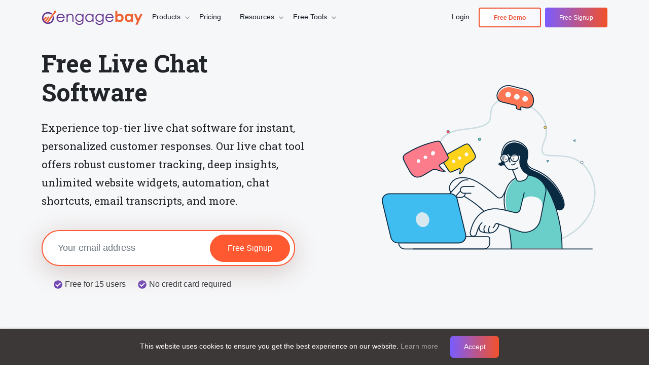

--- FILE ---
content_type: text/html
request_url: https://www.engagebay.com/service/free-live-chat-software
body_size: 36024
content:
<!doctype html><html lang="en"><head lang="en">   <meta http-equiv="Content-Type" content="text/html; charset=UTF-8">   <meta http-equiv="Content-Type" content="text/html; charset=UTF-8">   <meta name="viewport" content="width=device-width, initial-scale=1, maximum-scale=1">   <title>Free Live Chat Software | EngageBay</title>   <meta name="description" content="Best free live chat software with customer tracking, chat transcripts, automation, email integration and more.">   <meta property="og:title" content="Free Live Chat Software | EngageBay">   <meta property="og:url"      content="https://www.engagebay.com/service/free-live-chat-software">   <meta property="og:image" content="https://cdn5.engagebay.com/assets/img/og-tags/free-live-chat-software.png">   <meta property="og:description" content="Best free live chat software with customer tracking, chat transcripts, automation, email integration and more.">   <meta name="twitter:title" content="Free Live Chat Software | EngageBay">   <meta name="twitter:description" content="Best free live chat software with customer tracking, chat transcripts, automation, email integration and more.">   <link rel="canonical"      href="https://www.engagebay.com/service/free-live-chat-software">      <link rel="preconnect" href="https://q.quora.com" crossorigin>
<link rel="dns-prefetch" href="https://q.quora.com">
<link rel="preconnect" href="https://stats.g.doubleclick.net" crossorigin>
<link rel="dns-prefetch" href="https://stats.g.doubleclick.net">
<link rel="preconnect" href="https://static.getclicky.com" crossorigin>
<link rel="dns-prefetch" href="https://static.getclicky.com">
<link rel="preconnect" href="https://static-exp1.licdn.com" crossorigin>
<link rel="dns-prefetch" href="https://static-exp1.licdn.com">
<link rel="preconnect" href="https://accounts.google.com" crossorigin>
<link rel="dns-prefetch" href="https://accounts.google.com">
<link rel="preconnect" href="https://www.googletagmanager.com" crossorigin>
<link rel="dns-prefetch" href="https://www.googletagmanager.com">
<link rel="preconnect" href="https://www.google-analytics.com" crossorigin>
<link rel="dns-prefetch" href="https://www.google-analytics.com">
<link rel="preconnect" href="https://connect.facebook.net" crossorigin>
<link rel="dns-prefetch" href="https://connect.facebook.net">
<link rel="preconnect" href="https://www.facebook.com" crossorigin>
<link rel="dns-prefetch" href="https://www.facebook.com">
<link rel="preconnect" href="https://fonts.googleapis.com" crossorigin>
<link rel="preconnect" href="https://fonts.gstatic.com" crossorigin>
<link rel="preload" as="style" href="https://fonts.googleapis.com/css2?family=Roboto+Slab:wght@400;600;700&amp;display=swap" onload="this.onload=null;this.rel='stylesheet'">
<noscript>
 <link rel="stylesheet" href="https://fonts.googleapis.com/css2?family=Roboto+Slab:wght@400;600;700&amp;display=swap">
</noscript>
<link rel="icon" href="https://www.engagebay.com/images/favicon.ico">
<meta http-equiv="Content-Security-Policy" content="script-src 'self' *.getclicky.com clicky.com *.getreditus.com *.redditstatic.com *.clarity.ms cdn5.engagebay.com *.engagebay.com cdn.jsdelivr.net www.googletagmanager.com *.google-analytics.com d2p078bqz5urf7.cloudfront.net platform.linkedin.com static.cloudflareinsights.com static.getclicky.com www.linkedin.com static.cloudflareinsights.com bat.bing.com snap.licdn.com connect.facebook.net tracking.g2crowd.com www.clickcease.com googleads.g.doubleclick.net 'unsafe-inline' 'unsafe-eval';                    worker-src 'self' blob: *.getclicky.com clicky.com cdn5.engagebay.com *.engagebay.com d2p078bqz5urf7.cloudfront.net platform.linkedin.com static.cloudflareinsights.com static.getclicky.com www.linkedin.com static.cloudflareinsights.com bat.bing.com snap.licdn.com connect.facebook.net tracking.g2crowd.com www.clickcease.com googleads.g.doubleclick.net;">
<script>        window.EbTrackAPI = window.EbTrackAPI || {                apiKey: "ktb76s1540fl2hnhbqnrtd2npb",                crossDomain: true,                queuedEvents: [],                getInstance: function (callback) {                    window.EbTrackAPI.queuedEvents.push(callback);                },            };            (function (d, s, f) { var sca = document.createElement(s); sca.type = 'text/javascript'; sca.async = true; sca.src = f; var m = document.getElementsByTagName(s)[0]; m.parentNode.insertBefore(sca, m); })(document, 'script', '//d2p078bqz5urf7.cloudfront.net/jsapi/analytics2/bundle.min.js?v' + new Date().getHours());        var enableWA = true;        try {            enableWA = enableWA && new URLSearchParams(window.location.search).get('track') != "notrack";        } catch (e) {        }        if (enableWA) {            window.waLayer = window.waLayer || []; function ewatag() { waLayer.push(arguments) }; ewatag('config', 'ktb76s1540fl2hnhbqnrtd2npb', '5726607939469312', '5045979053555712', '5769015641243648');         }    </script>
<noscript>
 <link rel="stylesheet" href="https://fonts.googleapis.com/css2?family=Roboto+Slab:wght@400;600;700&amp;display=swap">
</noscript>
<script async data-id="101240860" src="//static.getclicky.com/js"></script>
<script>  function __GET_BUNDLE_CDN_HOST_URL() { var host = window.location.host, cdnPath = ""; if (host) { if (host.indexOf("lpages.engagebay.com") > -1) cdnPath = cdnPath.replace("cdn5", "lpages"); else if (host.indexOf("localhost") > -1 || host.indexOf(".ngrok.io") > -1) cdnPath = ""; } return cdnPath; } document.write('<link rel="stylesheet" as=style type="text/css" async="true" href="' + __GET_BUNDLE_CDN_HOST_URL() + '/css/new/min/bundle.min.css?v2.288">');</script> <!-- <link rel="preload" rel="stylesheet" as=style type="text/css" async="true" href="/css/language-custom.css?v2.242" /> -->
<link rel="preload" as="style" href="/css/language-custom.css?v2.288" onload="this.rel='stylesheet'"> <!-- //https://cdn5.engagebay.com--></head><body>   <html lang="en"><head></head><style>  .navbar .btn.btn-purple{    background: linear-gradient(135deg, #ffffff 0%, #f7f8ff 100%) !important;     color: #ee5131 !important;     font-weight: 600 !important;  border: 2px solid #ee5131 !important;  /* box-shadow: 0 6px 18px rgba(233, 82, 57, 0.18), 0 2px 6px rgba(0, 0, 0, 0.06); */    /* box-shadow: 0 6px 18px rgba(123, 97, 255, 0.18), 0 2px 6px rgba(0, 0, 0, 0.06) !important; */  }    /* Hide white logo by default on all pages except offer.html */  .eb-logo-brand a:nth-child(2) {    display: none !important;  }</style><body>  <div class="reaco-noty-strip-wrapper d-none">
 <div class="content fw-600">
  Introducing <a href="https://reacho.com/" target="_blank">Reacho</a>: Free live chat &amp; helpdesk for eCommerce - <a href="https://app.reacho.com/signup" target="_blank">Sign up now at Reacho!</a>
 </div> <span class="reaco-noty-strip-close">×</span>
</div>  <div class="holiday-sale-offer-top">
 <div class="holiday-sale-offer-body">
  <div class="holiday-sale-offer-content">
   <h3 class="holiday-sale-title text-white fw-700 mb-0">Holiday <span class="">Sale:</span> <b> 40% OFF.<span><strong class="hurry-up-text fw-700"> Hurry Up!</strong> <span class="text-white"> Offer ends soon.</span></span> <!-- <div class="holiday-sale-sub-title"> --> <!-- <span class="text-warning">Limited Subscriptions Only,</span> --> <!-- <strong class="hurry-up-text fw-700">                       Hurry Up!</strong> --> <!-- <span class="holiday-sale-timer d-inline-flex"> --> <!-- Offer ends in next <span class="d-inline-flex fw-bold ps-1" style="color: #ffde00;"> <span                                id="days" class="me-1"></span> <span id="hours"></span> <span id="minutes"></span> <span                                id="seconds"></span> </span> </span> --> <!-- <span><strong class="hurry-up-text fw-700">                               Hurry Up!</strong>                            Offer ends soon.</span> --> <!-- </div> --> </b></h3>
  </div><b> <a href="https://app.engagebay.com/home#subscribe-coupon/festival_offer" target="_blank" class="btn btn-warning ms-3 offer-getitnow-btn text-uppercase"> Get it Now</a> </b>
 </div><b> <span class="holiday-sale-offer-top-close"> ×</span> </b>
</div>  <nav id="navbar_top" class="navbar navbar-expand-xl navbar-light navbar_top fixed-top reaco-strip-top-noty">    <div class="container">      <div class="eb-logo-brand">        <a class="navbar-brand p-0" href="/"> <img src="/assets/img/engagebay-logo.svg"            width="200" height="30" alt="EngageBay Logo"> </a>              <a class="navbar-brand p-0" href="/"> <img src="/assets/img/logo-final-hd-white.svg" width="200" height="30"                  alt="EngageBay Logo"> </a>        <!-- <div class="dropdown eb-language-dropdown">          <a class="btn" href="#" data-bs-toggle="dropdown">            <svg width="24" height="24" class="eb-language-icon" version="1.1" id="Layer_1"              xmlns="http://www.w3.org/2000/svg" xmlns:xlink="http://www.w3.org/1999/xlink" x="0px" y="0px"              viewBox="0 0 50 50" xml:space="preserve">              <g id="Layer_2_1_">                <g id="globe">                  <path d="M35,31.8c0.3-2.2,0.5-4.5,0.5-6.8c0-2.3-0.2-4.5-0.5-6.8h8.9c1.6,4.4,1.6,9.2,0,13.5H35z M25,45c-2,0-3.9-2-5.5-5.5                                    c-0.7-1.6-1.3-3.4-1.7-5.4h14.3c-0.4,2-1,3.8-1.7,5.4C28.9,43,27,45,25,45z M17.4,31.8c-0.7-4.5-0.7-9,0-13.5h15.2                                    c0.3,2.2,0.5,4.5,0.5,6.8c0,2.3-0.2,4.5-0.5,6.8H17.4z M6.2,31.8c-1.6-4.4-1.6-9.2,0-13.5H15c-0.6,4.5-0.6,9,0,13.5H6.2z M25,5                                    c2,0,3.9,2,5.5,5.5c0.7,1.6,1.3,3.4,1.7,5.4H17.8c0.4-2,1-3.8,1.7-5.4C21.1,7,23,5,25,5z M42.8,15.9h-8.3                                    c-0.5-2.3-1.1-4.5-1.9-6.3C32,8,31.2,6.8,30.4,5.7C35.8,7.2,40.3,10.9,42.8,15.9z M19.6,5.7c-0.8,1-1.6,2.3-2.2,3.8                                    c-0.8,1.9-1.5,4-1.9,6.3H7.2C9.7,10.9,14.2,7.2,19.6,5.7z M7.2,34.1h8.3c0.5,2.3,1.1,4.5,1.9,6.3c0.7,1.5,1.4,2.8,2.2,3.8                                    C14.2,42.8,9.7,39.1,7.2,34.1z M30.4,44.3c0.8-1,1.6-2.3,2.2-3.8c0.8-1.9,1.5-4,1.9-6.3h8.3C40.3,39.1,35.8,42.8,30.4,44.3                                    L30.4,44.3z"></path>                </g>              </g>            </svg>            <span class="d-none d-xl-block">English</span>            <svg aria-hidden="true" focusable="false" data-prefix="fas" data-icon="chevron-down" role="img"              xmlns="http://www.w3.org/2000/svg" viewBox="0 0 448 512" class="icon-down-caret">              <path fill="currentColor"                d="M207.029 381.476L12.686 187.132c-9.373-9.373-9.373-24.569 0-33.941l22.667-22.667c9.357-9.357 24.522-9.375 33.901-.04L224 284.505l154.745-154.021c9.379-9.335 24.544-9.317 33.901.04l22.667 22.667c9.373 9.373 9.373 24.569 0 33.941L240.971 381.476c-9.373 9.372-24.569 9.372-33.942 0z"                class=""></path>            </svg>          </a>          <ul class="dropdown-menu dropdown-menu-end dropdown-menu-sm-start" aria-labelledby="navbarDropdown">            <li><a class="dropdown-item" href="/">English</a></li>                      </ul>        </div> -->      </div>      <button class="navbar-toggler border-0 d-none" type="button" data-bs-toggle="collapse" data-bs-target="#main_nav"        aria-controls="main_nav" aria-expanded="false" aria-label="Toggle navigation">        <!-- <span class="navbar-toggler-icon"></span> -->        <strong class="fw-normal" id="nav-icon2"><span></span> <span></span> <span></span> <span></span> <span></span>          <span></span>        </strong>      </button>      <button class="navbar-toggler MenuIconToggler" type="button" data-bs-toggle="offcanvas"        data-bs-target="#offcanvasNavbar" aria-controls="offcanvasNavbar" aria-label="Toggle menu">        <span class="navbar-toggler-icon"></span>      </button>      <div class="collapse navbar-collapse destop_menu" id="main_nav">        <ul class="navbar-nav me-auto mb-2 mb-lg-0">          <li class="nav-item nav-item-line dropdown has-megamenu">            <div class="navlink-row"><a class="nav-link" href="/products">                <span>Products</span> </a>              <svg aria-hidden="true" focusable="false" data-prefix="fas" data-icon="chevron-down" role="img"                xmlns="http://www.w3.org/2000/svg" viewbox="0 0 448 512" class="icon-down-caret">                <path fill="currentColor"                  d="M207.029 381.476L12.686 187.132c-9.373-9.373-9.373-24.569 0-33.941l22.667-22.667c9.357-9.357 24.522-9.375 33.901-.04L224 284.505l154.745-154.021c9.379-9.335 24.544-9.317 33.901.04l22.667 22.667c9.373 9.373 9.373 24.569 0 33.941L240.971 381.476c-9.373 9.372-24.569 9.372-33.942 0z"                  class="" />              </svg>            </div> <!-- dropdown-mega-menu.// -->            <div class="dropdown-menu megamenu" role="menu">              <div class="row megamenu-scroolbar">                <div class="col-12 col-lg-8">                  <div class="megamenu-body h-100">                    <div class="row h-100">                      <div class="col-12 col-lg-5">                        <!-- Nav tabs -->                        <ul class="nav nav-pills mb-3 flex-column eb-megamenuhover" data-menu-target="#megaMenuPanel"                          id="pills-tab" role="tablist">                          <li class="nav-item" role="presentation">                            <a href="/products/" class="nav-link active pills-tab-green" data-bs-hover="pill"                              data-bs-target="#AllInOneSuite" role="tab" aria-selected="true">                              <svg width="20" height="20" viewbox="0 0 20 20" fill="none"                                xmlns="http://www.w3.org/2000/svg">                                <path                                  d="M10.2048 5.14072C10.111 5.05986 9.97208 5.05986 9.87828 5.14073L6.22438 8.29072C6.11981 8.38087 6.10812 8.53873 6.19827 8.64331L7.13712 9.73234C7.22727 9.83692 7.38513 9.84861 7.48971 9.75846L10.0415 7.55855L12.5934 9.75846C12.6979 9.84861 12.8558 9.83692 12.9459 9.73234L13.8848 8.64331C13.9749 8.53873 13.9633 8.38087 13.8587 8.29072L10.2048 5.14072Z"                                  fill="#00B888" />                                <path                                  d="M14.099 12.9075C14.1816 12.8051 14.1653 12.6561 14.0657 12.5702L12.9914 11.6441C12.8797 11.5478 12.7097 11.5691 12.6178 11.6845C11.9358 12.5401 11.0324 13.0611 10.0415 13.0611C9.05062 13.0611 8.14722 12.5401 7.46522 11.6845C7.3733 11.5691 7.20335 11.5478 7.09165 11.6441L6.01736 12.5702C5.91769 12.6561 5.90137 12.8051 5.98402 12.9075C7.02831 14.2016 8.4609 15 10.0415 15C11.6221 15 13.0547 14.2016 14.099 12.9075Z"                                  fill="#00B888" />                                <path fill-rule="evenodd" clip-rule="evenodd"                                  d="M0 7C0 3.13401 3.13401 0 7 0H13C16.866 0 20 3.13401 20 7V13C20 16.866 16.866 20 13 20H7C3.13401 20 0 16.866 0 13V7ZM7 2C4.23858 2 2 4.23858 2 7V13C2 15.7614 4.23858 18 7 18H13C15.7614 18 18 15.7614 18 13V7C18 4.23858 15.7614 2 13 2H7Z"                                  fill="#00B888" />                              </svg> <span class="ms-2">All-in-One Suite</span> <svg class="nextIcon"                                viewBox="0 0 24 24">                                <path d="M10 6 8.59 7.41 13.17 12l-4.58 4.59L10 18l6-6z"></path>                              </svg></a>                          </li>                          <li class="nav-item" role="presentation">                            <a href="/products/marketing" class="nav-link pills-tab-orange" data-bs-hover="pill"                              data-bs-target="#MarketingBay" role="tab" aria-selected="false">                              <svg width="26" height="26" viewbox="0 0 26 26" fill="none"                                xmlns="http://www.w3.org/2000/svg">                                <path fill-rule="evenodd" clip-rule="evenodd"                                  d="M25.3201 12.664C25.0401 12.664 24.8201 12.44 24.8201 12.164C24.8201 6.436 20.1601 1.776 14.4301 1.776C14.1501 1.776 13.9301 1.552 13.9301 1.276C13.9301 1 14.1501 0.776001 14.4301 0.776001C20.7101 0.776001 25.8201 5.884 25.8201 12.164C25.8201 12.44 25.6001 12.664 25.3201 12.664Z"                                  fill="#FF7A00" />                                <path fill-rule="evenodd" clip-rule="evenodd"                                  d="M22.1201 12.664C21.8501 12.664 21.6201 12.44 21.6201 12.164C21.6201 8.199 18.4001 4.974 14.4301 4.974C14.1501 4.974 13.9301 4.75 13.9301 4.474C13.9301 4.198 14.1501 3.974 14.4301 3.974C18.9501 3.974 22.6201 7.648 22.6201 12.164C22.6201 12.44 22.4001 12.664 22.1201 12.664Z"                                  fill="#FF7A00" />                                <path fill-rule="evenodd" clip-rule="evenodd"                                  d="M6.32996 24.896C5.02996 24.896 3.80996 24.389 2.88996 23.469C1.96996 22.551 1.45996 21.328 1.45996 20.028C1.45996 18.728 1.96996 17.505 2.88996 16.585L5.26996 14.204C5.65996 13.814 6.28996 13.814 6.68996 14.205C7.07996 14.596 7.07996 15.229 6.68996 15.619L4.29996 18C3.75996 18.542 3.45996 19.262 3.45996 20.028C3.45996 20.793 3.75996 21.513 4.29996 22.055C5.38996 23.142 7.27996 23.139 8.35996 22.055L10.74 19.673C11.13 19.283 11.76 19.283 12.15 19.673C12.54 20.063 12.54 20.697 12.15 21.087L9.76996 23.469C8.84996 24.389 7.62996 24.896 6.32996 24.896Z"                                  fill="#FF7A00" />                                <path fill-rule="evenodd" clip-rule="evenodd"                                  d="M6.87002 13.831C9.07002 15.395 10.97 17.294 12.53 19.495L19.81 15.995C17.23 12.301 14.06 9.131 10.36 6.549L6.87002 13.831ZM12.19 21.768C11.86 21.768 11.54 21.607 11.35 21.317C9.69002 18.792 7.57002 16.669 5.04002 15.008C4.62002 14.733 4.47002 14.19 4.69002 13.739L9.06002 4.638C9.19002 4.378 9.42002 4.185 9.70002 4.107C9.97002 4.03 10.27 4.077 10.51 4.235C15.16 7.288 19.07 11.194 22.13 15.845C22.28 16.086 22.33 16.384 22.25 16.662C22.18 16.939 21.98 17.17 21.72 17.295L12.62 21.669C12.48 21.736 12.33 21.768 12.19 21.768Z"                                  fill="#FF7A00" />                                <path fill-rule="evenodd" clip-rule="evenodd"                                  d="M11.81 25.479C10.76 25.479 9.61996 24.999 8.68996 24.073C8.29996 23.683 8.29996 23.05 8.68996 22.659C9.07996 22.268 9.71996 22.268 10.11 22.658C10.97 23.524 12.04 23.664 12.46 23.247C12.85 22.855 13.48 22.856 13.87 23.246C14.26 23.636 14.26 24.27 13.87 24.66C13.32 25.21 12.59 25.479 11.81 25.479Z"                                  fill="#FF7A00" />                              </svg> <span class="ms-2">Marketing Bay</span> <svg class="nextIcon" viewBox="0 0 24 24">                                <path d="M10 6 8.59 7.41 13.17 12l-4.58 4.59L10 18l6-6z"></path>                              </svg></a>                          </li>                          <li class="nav-item" role="presentation">                            <a href="/products/sales" class="nav-link pills-tab-gold" data-bs-hover="pill"                              data-bs-target="#CRMSalesBay" role="tab" aria-selected="false">                              <svg width="24" height="20" viewbox="0 0 24 20" fill="none"                                xmlns="http://www.w3.org/2000/svg">                                <path fill-rule="evenodd" clip-rule="evenodd"                                  d="M7 0C6.44772 0 6 0.447715 6 1V3H1C0.447715 3 0 3.44772 0 4V5C0 8.79947 3.02708 11.8919 6.80109 11.9972C7.67911 13.5169 9.20433 14.6158 11 14.917V18H9C8.44772 18 8 18.4477 8 19C8 19.5523 8.44772 20 9 20H15C15.5523 20 16 19.5523 16 19C16 18.4477 15.5523 18 15 18H13V14.917C14.7957 14.6158 16.3209 13.5169 17.1989 11.9972C20.9729 11.8919 24 8.79947 24 5V4C24 3.44772 23.5523 3 23 3H18V1C18 0.447715 17.5523 0 17 0H7ZM2 5H6V9C6 9.31058 6.0236 9.61564 6.0691 9.9135C3.75252 9.4773 2 7.44331 2 5ZM22 5C22 7.44331 20.2475 9.4773 17.9309 9.9135C17.9764 9.61564 18 9.31058 18 9V5H22ZM8 2H16V9C16 11.2091 14.2091 13 12 13C9.79086 13 8 11.2091 8 9V2Z"                                  fill="#FFC800" />                              </svg> <span class="ms-2">Sales & CRM Bay</span> <svg class="nextIcon"                                viewBox="0 0 24 24">                                <path d="M10 6 8.59 7.41 13.17 12l-4.58 4.59L10 18l6-6z"></path>                              </svg></a>                          </li>                          <li class="nav-item" role="presentation">                            <a href="/products/customer-service" class="nav-link pills-tab-purple" data-bs-hover="pill"                              data-bs-target="#ServiceBay" role="tab" aria-selected="false">                              <svg width="24" height="24" viewbox="0 0 24 24" fill="none"                                xmlns="http://www.w3.org/2000/svg">                                <path                                  d="M4 10V9C4 4.58172 7.58172 1 12 1V1C16.4183 1 20 4.58172 20 9V10M4 10V10C2.34315 10 1 11.3431 1 13V13.5C1 15.433 2.567 17 4.5 17H4.84615C5.48341 17 6 16.4834 6 15.8462V11.5C6 10.6716 5.32843 10 4.5 10H4ZM20 10V10C21.6569 10 23 11.3431 23 13V14C23 15.6569 21.6569 17 20 17V17M20 10H19.5C18.6716 10 18 10.6716 18 11.5V15.5C18 16.3284 18.6716 17 19.5 17H20M20 17V17C20 19.2091 18.2091 21 16 21H15M15 21V21C15 19.8954 14.1046 19 13 19H11C9.89543 19 9 19.8954 9 21V21C9 22.1046 9.89543 23 11 23H13C14.1046 23 15 22.1046 15 21V21Z"                                  stroke="#7B68EE" stroke-width="2" stroke-linecap="round" stroke-linejoin="round" />                              </svg> <span class="ms-2">Service Bay</span> <svg class="nextIcon" viewBox="0 0 24 24">                                <path d="M10 6 8.59 7.41 13.17 12l-4.58 4.59L10 18l6-6z"></path>                              </svg></a>                          </li>                        </ul>                      </div>                      <div class="col-12 col-lg-7">                        <!-- Tab panes -->                        <div class="tab-content" id="megaMenuPanel">                          <div class="tab-pane fade show active" id="AllInOneSuite" role="tabpanel">                            <div class="row">                              <div class="col-12 col-md-6">                                <div class="col-megamenu">                                  <ul class="list-unstyled">                                    <li><a href="/marketing/marketing-automation-software">Marketing Automation</a></li>                                    <li><a href="/marketing/ai-email-marketing">AI Email Marketing</a></li>                                    <li><a href="/ai-chatbot">AI Chatbot</a></li>                                    <li><a href="/service/tickets">Free Helpdesk</a></li>                                    <li><a href="/service/free-live-chat-software">Free Live Chat Software</a></li>                                    <li><a href="/marketing/landing-pages">Landing Pages</a></li>                                    <li><a href="/marketing/email-sequences">Email Sequences</a></li>                                    <li><a href="/marketing/open-ai">OpenAI</a></li>                                      <li><a href="/integrations/whatsapp-integration">WhatsApp Messaging</a></li>                                  </ul>                                </div> <!-- col-megamenu.// -->                              </div>                              <div class="col-12 col-md-6">                                <div class="col-megamenu">                                  <ul class="list-unstyled">                                    <li><a href="/crm/sales-crm">AI-powered Sales CRM</a></li>                                    <li><a href="/crm/contact-management-software">Contact Management Software</a></li>                                    <li><a href="/crm/360-degree-customer-view">360 Degree Customer View</a></li>                                    <li><a href="/crm/sales-automation">Sales Automation</a></li>                                    <li><a href="/marketing/web-forms">Web Forms</a></li>                                    <li><a href="/crm/appointment-scheduling-software">Appointment Scheduling                                        Software</a></li>                                    <li><a href="/customer-journey-to-success">Why EngageBay CRM?</a></li>                                  </ul>                                </div> <!-- col-megamenu.// -->                              </div>                            </div>                          </div>                          <div class="tab-pane fade" id="MarketingBay" role="tabpanel">                            <div class="row">                              <div class="col-12 col-md-6">                                <div class="col-megamenu">                                  <ul class="list-unstyled">                                    <li><a href="/marketing/marketing-automation-software">Marketing Automation</a></li>                                    <li><a href="/marketing/email-marketing">Email Marketing</a></li>                                    <li><a href="/marketing/email-sequences">Email Sequences</a></li>                                    <li><a href="/marketing/landing-pages">Landing Pages</a></li>                                    <li><a href="/marketing/web-forms">Web Forms</a></li>                                    <li><a href="/marketing/sms-marketing">SMS Marketing</a></li>                                  </ul>                                </div> <!-- col-megamenu.// -->                              </div>                              <div class="col-12 col-md-6">                                <div class="col-megamenu">                                  <ul class="list-unstyled">                                    <li><a href="/marketing/drip-campaign">Drip Campaign</a></li>                                    <li><a href="/marketing/push-notifications">Push Notifications</a></li>                                    <li><a href="/marketing/contact-segmentation">Contact Segmentation</a></li>                                    <li><a href="/marketing/site-messaging">Site Messaging</a></li>                                    <li><a href="/marketing/workflows">Workflow</a></li>                                    <li><a href="/marketing/email-ab-testing">Email A/B                                        Testing</a></li>                                  </ul>                                </div> <!-- col-megamenu.// -->                              </div>                            </div>                          </div>                          <div class="tab-pane fade" id="CRMSalesBay" role="tabpanel">                            <div class="row">                              <div class="col-12 col-md-6">                                <div class="col-megamenu">                                  <ul class="list-unstyled">                                    <li><a href="/crm/free-crm-software">Free CRM</a></li>                                    <li><a href="/crm/360-degree-customer-view">360 Degree Customer View</a></li>                                    <li><a href="/crm/appointment-scheduling-software">Appointment Scheduling                                        Software</a></li>                                    <li><a href="/crm/contact-management-software">Contact Management Software</a></li>                                    <li><a href="/crm/crm-email-integration">CRM Email Integration</a></li>                                    <li><a href="/crm/travel-agency-crm">Travel Agency CRM</a></li>                                  </ul>                                </div> <!-- col-megamenu.// -->                              </div>                              <div class="col-12 col-md-6">                                <div class="col-megamenu">                                  <ul class="list-unstyled">                                    <li><a href="/crm/sales-crm">Sales CRM</a></li>                                    <li><a href="/crm/lead-scoring">Lead Scoring</a></li>                                    <li><a href="/crm/telephony-crm">CRM Telephony</a></li>                                    <li><a href="/crm/lead-management-software">Lead                                        Management</a></li>                                    <li><a href="/crm/deal-management-software">Deal                                        Management</a></li>                                  </ul>                                </div> <!-- col-megamenu.// -->                              </div>                            </div>                          </div>                          <div class="tab-pane fade" id="ServiceBay" role="tabpanel">                            <div class="row">                              <div class="col-12 col-md-6">                                <div class="col-megamenu">                                  <ul class="list-unstyled">                                    <li><a href="/service/free-live-chat-software">Free Live Chat Software</a></li>                                    <li><a href="/service/tickets">Free Helpdesk</a></li>                                    <li><a href="/service/service-automations">Service Automations</a></li>                                    <li><a href="/service/canned-responses">Canned Responses</a></li>                                  </ul>                                </div> <!-- col-megamenu.// -->                              </div>                              <div class="col-12 col-md-6">                                <div class="col-megamenu">                                  <ul class="list-unstyled">                                    <li><a href="/service/support-groups">Support Groups</a></li>                                    <li><a href="/service/custom-ticket-views">Custom Ticket Views</a></li>                                    <li><a href="/service/helpdesk-reports">HelpDesk Reports</a></li>                                  </ul>                                </div> <!-- col-megamenu.// -->                              </div>                            </div>                          </div>                        </div>                      </div>                      <div class="col-12">                        <div class="refer-bg-light"><a href="/affiliate-program">Refer & Earn</a> 30% recurring bonus on                          each client you refer                        </div>                      </div>                    </div>                  </div>                </div>                <div class="col-12 col-lg-4 all-plans-col">                  <div class="dropdown-features-right">                    <div class="dropdown-features-bg">                      <h3 class="dropdown-features-title">All Plans</h3>                      <div class="dropdown-features-wrapper">                        <ul class="dropdown-features-column">                          <li class="dropdown-column-item"><a href="/pricing/all-in-one"                              class="dropdown-card dropdown-card-gray">                              <svg aria-hidden="true" focusable="false" data-prefix="far" data-icon="list-alt"                                role="img" xmlns="http://www.w3.org/2000/svg" viewbox="0 0 512 512"                                class="svg-inline--fa fa-list-alt fa-w-16">                                <path fill="currentColor"                                  d="M464 32H48C21.49 32 0 53.49 0 80v352c0 26.51 21.49 48 48 48h416c26.51 0 48-21.49 48-48V80c0-26.51-21.49-48-48-48zm-6 400H54a6 6 0 0 1-6-6V86a6 6 0 0 1 6-6h404a6 6 0 0 1 6 6v340a6 6 0 0 1-6 6zm-42-92v24c0 6.627-5.373 12-12 12H204c-6.627 0-12-5.373-12-12v-24c0-6.627 5.373-12 12-12h200c6.627 0 12 5.373 12 12zm0-96v24c0 6.627-5.373 12-12 12H204c-6.627 0-12-5.373-12-12v-24c0-6.627 5.373-12 12-12h200c6.627 0 12 5.373 12 12zm0-96v24c0 6.627-5.373 12-12 12H204c-6.627 0-12-5.373-12-12v-24c0-6.627 5.373-12 12-12h200c6.627 0 12 5.373 12 12zm-252 12c0 19.882-16.118 36-36 36s-36-16.118-36-36 16.118-36 36-36 36 16.118 36 36zm0 96c0 19.882-16.118 36-36 36s-36-16.118-36-36 16.118-36 36-36 36 16.118 36 36zm0 96c0 19.882-16.118 36-36 36s-36-16.118-36-36 16.118-36 36-36 36 16.118 36 36z"                                  class="" />                              </svg>                              <div class="card-description">                                <h4 class="dropdown-card-label">Free</h4> <span class="dropdown-card-text">Useful for                                  solopreneurs. Free for teams of up to 15 members</span>                              </div>                            </a></li>                          <li class="dropdown-column-item"><a href="/pricing/all-in-one"                              class="dropdown-card dropdown-card-gold">                              <svg aria-hidden="true" focusable="false" data-prefix="fal" data-icon="award" role="img"                                xmlns="http://www.w3.org/2000/svg" viewbox="0 0 384 512"                                class="svg-inline--fa fa-award fa-w-12">                                <path fill="currentColor"                                  d="M192 95.95c-52.93 0-96 43.07-96 96s43.07 96 96 96 96-43.07 96-96-43.06-96-96-96zm0 160c-35.29 0-64-28.71-64-64s28.71-64 64-64 64 28.71 64 64-28.71 64-64 64zm175.63 16.38c14.06-14.31 19.59-35.33 14.47-54.86-6.39-24.2-6.39-20.45 0-44.69 5.13-19.52-.41-40.53-14.47-54.86-17.58-17.72-15.57-14.69-21.91-38.59-5.15-19.63-20.37-35.08-39.72-40.34-23.3-6.32-20.62-4.58-37.75-22.22-14.22-14.42-35.12-20.08-54.53-14.82-23.5 6.51-20.1 6.41-43.47 0-19.25-5.31-40.28.4-54.5 14.85-17.3 17.67-14.21 15.77-37.72 22.19-19.37 5.26-34.59 20.71-39.75 40.32-6.36 24.04-4.38 20.87-21.91 38.62C2.31 132.25-3.22 153.27 1.91 172.8c6.39 24.17 6.39 20.42 0 44.69-5.13 19.52.41 40.53 14.47 54.86 17.58 17.72 15.57 14.69 21.91 38.59 2.01 7.64 5.91 14.36 10.62 20.38L1.2 448.7c-4.31 10.57 3.51 22.04 14.79 22.04.55 0-2.91.12 53.32-2.03L105.56 507c3.22 3.4 7.42 5 11.58 5 6.17 0 12.23-3.53 14.86-9.96l52.45-129.03a23.346 23.346 0 0 1 15.11-.01L252 502.04c2.62 6.43 8.69 9.96 14.86 9.96 4.16 0 8.36-1.6 11.58-5l36.25-38.28c56.23 2.15 52.77 2.03 53.32 2.03 11.28 0 19.1-11.47 14.79-22.04l-47.7-117.37c4.71-6.02 8.61-12.74 10.62-20.37 6.36-24.06 4.38-20.89 21.91-38.64zM111.72 466.95c-22.59-23.86-16.56-17.49-29.13-30.77-18.3.7-9.45.36-42.41 1.63l35.55-87.48c.79.26 1.47.75 2.28.97 21.87 5.86 20.46 4.6 31.59 15.91 9.94 10.14 22.79 15.57 35.96 16.5l-33.84 83.24zm232.11-29.15c-32.91-1.26-24.13-.92-42.41-1.62-12.56 13.27-6.54 6.91-29.13 30.77l-33.9-83.4c13.21-.91 26.06-6.21 36.02-16.35 11.41-11.61 9.83-10.19 31.59-15.91.81-.22 1.49-.71 2.28-.96l35.55 87.47zm-29.05-134.99c-2.25 8.58-8.84 15.33-17.22 17.61-23.62 6.25-28.39 6.45-45.97 24.37-8 8.11-20.19 9.61-29.75 3.48-18.13-11.44-41.56-11.45-59.69.02-9.5 6.03-21.75 4.62-29.75-3.52-17.38-17.68-22.12-17.95-45.97-24.36-8.38-2.28-14.97-9.03-17.22-17.62-8.06-30.63-7.53-30.19-30.03-52.87-6.19-6.31-8.63-15.62-6.34-24.31 8.15-30.47 8.2-30.48 0-60.95-2.28-8.69.16-18 6.34-24.3 22.42-22.7 21.94-22.06 30.03-52.91 2.25-8.58 8.84-15.33 17.22-17.59 30.79-8.41 29.68-7.8 52.13-30.62 5.2-5.31 13.82-8.96 23.28-6.41 30.46 8.38 29.85 8.4 60.28 0 8.19-2.27 17.19.19 23.31 6.37 22.29 22.87 21.87 22.44 52.16 30.66 8.34 2.27 14.94 9.02 17.19 17.61 8.06 30.63 7.53 30.19 30.03 52.87 6.19 6.31 8.63 15.62 6.34 24.31-8.19 30.52-8.16 30.54 0 60.95 2.28 8.69-.16 18-6.34 24.3-22.41 22.71-21.94 22.06-30.03 52.91z"                                  class="" />                              </svg>                              <div class="card-description">                                <h4 class="dropdown-card-label">Basic</h4> <span class="dropdown-card-text">Best suited                                  for basic users who have a limited customer base</span>                              </div>                            </a></li>                          <li class="dropdown-column-item"><a href="/pricing/all-in-one"                              class="dropdown-card dropdown-card-teal">                              <svg aria-hidden="true" focusable="false" data-prefix="fal" data-icon="briefcase"                                role="img" xmlns="http://www.w3.org/2000/svg" viewbox="0 0 512 512"                                class="svg-inline--fa fa-briefcase fa-w-16">                                <path fill="currentColor"                                  d="M464 128H352V56c0-13.26-10.74-24-24-24H184c-13.26 0-24 10.74-24 24v72H48c-26.51 0-48 21.49-48 48v256c0 26.51 21.49 48 48 48h416c26.51 0 48-21.49 48-48V176c0-26.51-21.49-48-48-48zM192 64h128v64H192V64zm288 368c0 8.82-7.18 16-16 16H48c-8.82 0-16-7.18-16-16V288h160v40c0 13.25 10.75 24 24 24h80c13.25 0 24-10.75 24-24v-40h160v144zM224 320v-32h64v32h-64zm256-64H32v-80c0-8.82 7.18-16 16-16h416c8.82 0 16 7.18 16 16v80z"                                  class="" />                              </svg>                              <div class="card-description">                                <h4 class="dropdown-card-label">Growth</h4> <span class="dropdown-card-text">Ideal for                                  startups to manage their business and scale faster</span>                              </div>                            </a></li>                          <li class="dropdown-column-item"><a href="/pricing/all-in-one"                              class="dropdown-card dropdown-card-coral">                              <svg aria-hidden="true" focusable="false" data-prefix="fal" data-icon="building"                                role="img" xmlns="http://www.w3.org/2000/svg" viewbox="0 0 448 512"                                class="svg-inline--fa fa-building fa-w-14">                                <path fill="currentColor"                                  d="M192 107v40c0 6.627-5.373 12-12 12h-40c-6.627 0-12-5.373-12-12v-40c0-6.627 5.373-12 12-12h40c6.627 0 12 5.373 12 12zm116-12h-40c-6.627 0-12 5.373-12 12v40c0 6.627 5.373 12 12 12h40c6.627 0 12-5.373 12-12v-40c0-6.627-5.373-12-12-12zm-128 96h-40c-6.627 0-12 5.373-12 12v40c0 6.627 5.373 12 12 12h40c6.627 0 12-5.373 12-12v-40c0-6.627-5.373-12-12-12zm128 0h-40c-6.627 0-12 5.373-12 12v40c0 6.627 5.373 12 12 12h40c6.627 0 12-5.373 12-12v-40c0-6.627-5.373-12-12-12zm-128 96h-40c-6.627 0-12 5.373-12 12v40c0 6.627 5.373 12 12 12h40c6.627 0 12-5.373 12-12v-40c0-6.627-5.373-12-12-12zm128 0h-40c-6.627 0-12 5.373-12 12v40c0 6.627 5.373 12 12 12h40c6.627 0 12-5.373 12-12v-40c0-6.627-5.373-12-12-12zm140 205v20H0v-20c0-6.627 5.373-12 12-12h20V24C32 10.745 42.745 0 56 0h336c13.255 0 24 10.745 24 24v456h20c6.627 0 12 5.373 12 12zm-64-12V32H64v448h128v-85c0-6.627 5.373-12 12-12h40c6.627 0 12 5.373 12 12v85h128z"                                  class="" />                              </svg>                              <div class="card-description">                                <h4 class="dropdown-card-label">Pro</h4> <span class="dropdown-card-text">Great for                                  teams that require additional features to grow their business 7x</span>                              </div>                            </a></li>                          <li class="dropdown-column-item"><a                              onclick="openWaUrl('nav_products_compare',{'nav':'nav_products_compare'},'/pricing/all-in-one')"                              href="/pricing/all-in-one" class="dropdown-card dropdown-card-purple">                              <svg aria-hidden="true" focusable="false" data-prefix="fal" data-icon="cog" role="img"                                xmlns="http://www.w3.org/2000/svg" viewbox="0 0 512 512"                                class="svg-inline--fa fa-cog fa-w-16">                                <path fill="currentColor"                                  d="M482.696 299.276l-32.61-18.827a195.168 195.168 0 0 0 0-48.899l32.61-18.827c9.576-5.528 14.195-16.902 11.046-27.501-11.214-37.749-31.175-71.728-57.535-99.595-7.634-8.07-19.817-9.836-29.437-4.282l-32.562 18.798a194.125 194.125 0 0 0-42.339-24.48V38.049c0-11.13-7.652-20.804-18.484-23.367-37.644-8.909-77.118-8.91-114.77 0-10.831 2.563-18.484 12.236-18.484 23.367v37.614a194.101 194.101 0 0 0-42.339 24.48L105.23 81.345c-9.621-5.554-21.804-3.788-29.437 4.282-26.36 27.867-46.321 61.847-57.535 99.595-3.149 10.599 1.47 21.972 11.046 27.501l32.61 18.827a195.168 195.168 0 0 0 0 48.899l-32.61 18.827c-9.576 5.528-14.195 16.902-11.046 27.501 11.214 37.748 31.175 71.728 57.535 99.595 7.634 8.07 19.817 9.836 29.437 4.283l32.562-18.798a194.08 194.08 0 0 0 42.339 24.479v37.614c0 11.13 7.652 20.804 18.484 23.367 37.645 8.909 77.118 8.91 114.77 0 10.831-2.563 18.484-12.236 18.484-23.367v-37.614a194.138 194.138 0 0 0 42.339-24.479l32.562 18.798c9.62 5.554 21.803 3.788 29.437-4.283 26.36-27.867 46.321-61.847 57.535-99.595 3.149-10.599-1.47-21.972-11.046-27.501zm-65.479 100.461l-46.309-26.74c-26.988 23.071-36.559 28.876-71.039 41.059v53.479a217.145 217.145 0 0 1-87.738 0v-53.479c-33.621-11.879-43.355-17.395-71.039-41.059l-46.309 26.74c-19.71-22.09-34.689-47.989-43.929-75.958l46.329-26.74c-6.535-35.417-6.538-46.644 0-82.079l-46.329-26.74c9.24-27.969 24.22-53.869 43.929-75.969l46.309 26.76c27.377-23.434 37.063-29.065 71.039-41.069V44.464a216.79 216.79 0 0 1 87.738 0v53.479c33.978 12.005 43.665 17.637 71.039 41.069l46.309-26.76c19.709 22.099 34.689 47.999 43.929 75.969l-46.329 26.74c6.536 35.426 6.538 46.644 0 82.079l46.329 26.74c-9.24 27.968-24.219 53.868-43.929 75.957zM256 160c-52.935 0-96 43.065-96 96s43.065 96 96 96 96-43.065 96-96-43.065-96-96-96zm0 160c-35.29 0-64-28.71-64-64s28.71-64 64-64 64 28.71 64 64-28.71 64-64 64z"                                  class="" />                              </svg>                              <div class="card-description">                                <h4 class="dropdown-card-label">Compare all plans <span class="dropdown-card-arrow"><img                                      class="lozad" alt="Right Arrow"                                      src="/assets/img/icons/arrow-right-big.svg">                                  </span></h4>                              </div>                            </a></li>                        </ul>                      </div>                    </div>                  </div>                </div>              </div>              <div class="nav-dropdown-footer-wrapper">                <div class="nav-dropdown-footer">                  <ul class="nav-dropdown-footer-list">                    <li class="nav-dropdown-footer-list-item"><a href="https://meetings.engagebay.com/book-demo"                        class="book-eb-demo">Contact Sales</a></li>                    <li class="nav-dropdown-footer-list-item"><a href="/product-demo-videos">View Demo</a></li>                  </ul>                </div>              </div>            </div> <!-- dropdown-mega-menu.// -->          </li>          <li class="nav-item nav-item-line"><a class="nav-link cursor-pointer" href="#"              onclick="event.preventDefault(); submitWAEvent('billing_page_seen',{ 'plan':'all-in-one','platform':'web'}); openWaUrl('nav_pricing',{'nav':'nav_pricing'},'/pricing/all-in-one')">Pricing</a>          </li>          <li class="nav-item nav-item-line dropdown has-megamenu resources-megamenu">            <div class="navlink-row"><a class="nav-link" href="/resources/">                <span>Resources</span> </a>              <svg aria-hidden="true" focusable="false" data-prefix="fas" data-icon="chevron-down" role="img"                xmlns="http://www.w3.org/2000/svg" viewbox="0 0 448 512" class="icon-down-caret">                <path fill="currentColor"                  d="M207.029 381.476L12.686 187.132c-9.373-9.373-9.373-24.569 0-33.941l22.667-22.667c9.357-9.357 24.522-9.375 33.901-.04L224 284.505l154.745-154.021c9.379-9.335 24.544-9.317 33.901.04l22.667 22.667c9.373 9.373 9.373 24.569 0 33.941L240.971 381.476c-9.373 9.372-24.569 9.372-33.942 0z"                  class="" />              </svg>            </div> <!-- resources dropdown-mega-menu.// -->            <div class="dropdown-menu megamenu" role="menu">              <div class="row h-10011 megamenu-scroolbar">                <div class="col-12 col-lg-8">                  <div class="megamenu-body h-100">                    <div class="row h-100">                      <div class="col-12 col-md-5">                        <!-- Nav tabs -->                        <ul class="nav nav-pills mb-3 flex-column eb-megamenuhover"                          data-menu-target="#resourcesmegaMenuPanel" id="pills-tabContent" role="tablist">                          <li class="nav-item" role="presentation"><a href="javascript:void(0)" class="nav-link active"                              data-bs-hover="pill" data-bs-target="#resourcesEmailTemplates" role="tab"                              aria-selected="true">Email                              Templates <svg class="nextIcon" viewBox="0 0 24 24">                                <path d="M10 6 8.59 7.41 13.17 12l-4.58 4.59L10 18l6-6z"></path>                              </svg></a></li>                          <li class="nav-item" role="presentation"><a href="javascript:void(0)" class="nav-link"                              data-bs-hover="pill" data-bs-target="#resources1" role="tab"                              aria-selected="true">Integrations                              <svg class="nextIcon" viewBox="0 0 24 24">                                <path d="M10 6 8.59 7.41 13.17 12l-4.58 4.59L10 18l6-6z"></path>                              </svg></a></li>                          <li class="nav-item" role="presentation"><a href="javascript:void(0)" class="nav-link"                              data-bs-hover="pill" data-bs-target="#resources2" role="tab" aria-selected="false">Support                              <svg class="nextIcon" viewBox="0 0 24 24">                                <path d="M10 6 8.59 7.41 13.17 12l-4.58 4.59L10 18l6-6z"></path>                              </svg></a></li>                          <li class="nav-item" role="presentation"><a href="javascript:void(0)" class="nav-link"                              data-bs-hover="pill" data-bs-target="#resources3" role="tab"                              aria-selected="false">Tutorial                              Videos <svg class="nextIcon" viewBox="0 0 24 24">                                <path d="M10 6 8.59 7.41 13.17 12l-4.58 4.59L10 18l6-6z"></path>                              </svg></a></li>                          <li class="nav-item" role="presentation"><a href="javascript:void(0)" class="nav-link"                              data-bs-hover="pill" data-bs-target="#resources4" role="tab" aria-selected="false">Guides                              <svg class="nextIcon" viewBox="0 0 24 24">                                <path d="M10 6 8.59 7.41 13.17 12l-4.58 4.59L10 18l6-6z"></path>                              </svg></a></li>                          <li class="nav-item" role="presentation"><a href="javascript:void(0)" class="nav-link"                              data-bs-hover="pill" data-bs-target="#resources5" role="tab" aria-selected="false">Case                              Study <svg class="nextIcon" viewBox="0 0 24 24">                                <path d="M10 6 8.59 7.41 13.17 12l-4.58 4.59L10 18l6-6z"></path>                              </svg></a></li>                          <li class="nav-item" role="presentation"><a href="javascript:void(0)" class="nav-link"                              data-bs-hover="pill" data-bs-target="#resources6" role="tab"                              aria-selected="false">Glossary <svg class="nextIcon" viewBox="0 0 24 24">                                <path d="M10 6 8.59 7.41 13.17 12l-4.58 4.59L10 18l6-6z"></path>                              </svg></a></li>                          <li class="nav-item"><a class="nav-link" href="/blog" target="_blank">EngageBay Blogs</a></li>                        </ul>                      </div>                      <div class="col-12 col-md-7">                        <!-- Tab panes -->                        <div class="tab-content" id="resourcesmegaMenuPanel">                          <div class="tab-pane fade show active" id="resourcesEmailTemplates" role="tabpanel">                            <div class="row">                              <div class="col-12 col-md-6">                                <div class="col-megamenu">                                  <ul class="list-unstyled">                                    <li><a href="/email-templates">Browse All Templates</a></li>                                    <li><a href="/email-templates/industry/education">Education</a></li>                                    <li><a href="/email-templates/industry/ecommerce">Ecommerce</a></li>                                    <li><a href="/email-templates/industry/real-estate">Real Estate</a></li>                                    <li><a href="/email-templates/industry/handmade">Handmade</a></li>                                    <li><a href="/email-templates/industry/health-fitness">Health & Fitness</a></li>                                    <li><a href="/email-templates/industry/photography">Photography</a></li>                                    <li><a href="/email-templates/industry/nonprofit">Nonprofit</a></li>                                    <li><a href="/email-templates/industry/travel-tourism">Travel & Tourism</a></li>                                    <li><a href="/email-templates/industry/hospitality">Hospitality</a></li>                                  </ul>                                </div> <!-- col-megamenu.// -->                              </div>                              <div class="col-12 col-md-6">                                <div class="col-megamenu">                                  <ul class="list-unstyled">                                    <li><a href="/email-templates/industry/beauty-personal-care">Beauty & Personal                                        Care</a></li>                                    <li><a href="/email-templates/industry/computer-internet">Computer & Internet</a>                                    </li>                                    <li><a href="/email-templates/industry/entertainment">Entertainment</a></li>                                    <li><a href="/email-templates/industry/fashion">Fashion</a></li>                                    <li><a href="/email-templates/industry/food-beverage">Food & Beverage</a></li>                                    <li><a href="/email-templates/industry/digital-media">Digital Media</a></li>                                    <li><a href="/email-templates/industry/technology">Technology</a></li>                                    <li><a href="/email-templates/industry/accessories">Accessories</a></li>                                    <li><a href="/email-templates/industry/business">Business</a></li>                                    <li><a href="/cold-email-templates/">Cold Email</a></li>                                  </ul>                                </div> <!-- col-megamenu.// -->                              </div>                            </div>                          </div>                          <div class="tab-pane fade" id="resources1" role="tabpanel">                            <div class="row">                              <div class="col-12 col-md-6">                                <div class="col-megamenu">                                  <ul class="list-unstyled">                                    <li><a href="/integrations/zapier-integration">Zapier</a></li>                                    <li><a href="/integrations/shopify-integration">Shopify</a></li>                                    <li><a href="/integrations/sendgrid-integration">SendGrid</a></li>                                    <li><a href="/integrations/mailgun-integration">Mailgun</a>                                    </li>                                    <li><a href="/integrations/mandrill-integration">Mandrill</a>                                    </li>                                    <li><a href="/integrations/xero-integration">Xero</a></li>                                    <li><a href="/integrations/">Browse All Integrations</a>                                    </li>                                  </ul>                                </div> <!-- col-megamenu.// -->                              </div>                            </div>                          </div>                          <div class="tab-pane fade" id="resources2" role="tabpanel">                            <div class="row">                              <div class="col-12 col-md-6">                                <div class="col-megamenu">                                  <ul class="list-unstyled">                                    <li><a href="/support">Customer Support</a></li>                                  </ul>                                </div> <!-- col-megamenu.// -->                              </div>                            </div>                          </div>                          <div class="tab-pane fade" id="resources3" role="tabpanel">                            <div class="row">                              <div class="col-12 col-md-6">                                <div class="col-megamenu">                                  <ul class="list-unstyled">                                    <li><a href="/tutorial-videos/">Browse All Videos</a></li>                                  </ul>                                </div> <!-- col-megamenu.// -->                              </div>                            </div>                          </div>                          <div class="tab-pane fade" id="resources4" role="tabpanel">                            <div class="row">                              <div class="col-12 col-md-6">                                <div class="col-megamenu">                                  <ul class="list-unstyled">                                    <li><a href="/products/crm">CRM Guide</a></li>                                    <li><a href="/resources/email-marketing-automation-guide">Marketing                                        Automation                                        Guide</a></li>                                    <li><a href="/resources/email-marketing-guide">Email                                        Marketing                                        Guide</a></li>                                    <li><a href="/resources/helpdesk-guide">Helpdesk Guide</a>                                    </li>                                    <li><a href="/resources/landing-page-guide">Landing Pages                                        Guide</a></li>                                    <li><a href="/resources/lead-generation-guide">Lead                                        Generation Guide</a></li>                                    <li><a href="/resources/what-is-inbound-marketing">Inbound                                        Marketing Guide</a></li>                                    <li><a href="/resources/web-popups-guide">Website Popup                                        Guide</a></li>                                  </ul>                                </div> <!-- col-megamenu.// -->                              </div>                              <div class="col-12 col-md-6">                                <div class="col-megamenu">                                  <ul class="list-unstyled">                                    <li><a href="/resources/what-is-crm">What is CRM</a></li>                                    <li><a href="/marketing/marketing-automation">What is                                        Marketing Automation</a></li>                                  </ul>                                </div> <!-- col-megamenu.// -->                              </div>                            </div>                          </div>                          <div class="tab-pane fade" id="resources5" role="tabpanel">                            <div class="row">                              <div class="col-12 col-md-6">                                <div class="col-megamenu">                                  <ul class="list-unstyled">                                    <li><a href="/case-studies/all-in-one-case-study">All In                                        One Case Study</a></li>                                    <li><a href="/case-studies/affordability-case-study">Affordability                                        Case Study</a>                                    </li>                                  </ul>                                </div> <!-- col-megamenu.// -->                              </div>                            </div>                          </div>                          <div class="tab-pane fade" id="resources6" role="tabpanel">                            <div class="row">                              <div class="col-12 col-md-6">                                <div class="col-megamenu">                                  <ul class="list-unstyled">                                    <li><a href="/glossary/">Browse All Glossary</a></li>                                  </ul>                                </div> <!-- col-megamenu.// -->                              </div>                            </div>                          </div>                        </div>                      </div>                      <div class="col-12">                        <div class="refer-bg-light"><a href="/affiliate-program">Refer & Earn</a> 30% recurring bonus on                          each client you refer                        </div>                      </div>                    </div>                  </div>                </div>                <div class="col-12 col-lg-4 all-plans-col">                  <div class="dropdown-features-right">                    <div class="dropdown-features-bg">                      <h3 class="dropdown-features-title">All Plans</h3>                      <div class="dropdown-features-wrapper">                        <ul class="dropdown-features-column">                          <li class="dropdown-column-item"><a href="/pricing/all-in-one"                              class="dropdown-card dropdown-card-gray">                              <svg aria-hidden="true" focusable="false" data-prefix="far" data-icon="list-alt"                                role="img" xmlns="http://www.w3.org/2000/svg" viewbox="0 0 512 512"                                class="svg-inline--fa fa-list-alt fa-w-16">                                <path fill="currentColor"                                  d="M464 32H48C21.49 32 0 53.49 0 80v352c0 26.51 21.49 48 48 48h416c26.51 0 48-21.49 48-48V80c0-26.51-21.49-48-48-48zm-6 400H54a6 6 0 0 1-6-6V86a6 6 0 0 1 6-6h404a6 6 0 0 1 6 6v340a6 6 0 0 1-6 6zm-42-92v24c0 6.627-5.373 12-12 12H204c-6.627 0-12-5.373-12-12v-24c0-6.627 5.373-12 12-12h200c6.627 0 12 5.373 12 12zm0-96v24c0 6.627-5.373 12-12 12H204c-6.627 0-12-5.373-12-12v-24c0-6.627 5.373-12 12-12h200c6.627 0 12 5.373 12 12zm0-96v24c0 6.627-5.373 12-12 12H204c-6.627 0-12-5.373-12-12v-24c0-6.627 5.373-12 12-12h200c6.627 0 12 5.373 12 12zm-252 12c0 19.882-16.118 36-36 36s-36-16.118-36-36 16.118-36 36-36 36 16.118 36 36zm0 96c0 19.882-16.118 36-36 36s-36-16.118-36-36 16.118-36 36-36 36 16.118 36 36zm0 96c0 19.882-16.118 36-36 36s-36-16.118-36-36 16.118-36 36-36 36 16.118 36 36z"                                  class="" />                              </svg>                              <div class="card-description">                                <h4 class="dropdown-card-label">Free</h4> <span class="dropdown-card-text">Useful for                                  solopreneurs. Free for teams of up to 15 members</span>                              </div>                            </a></li>                          <li class="dropdown-column-item"><a href="/pricing/all-in-one"                              class="dropdown-card dropdown-card-gold">                              <svg aria-hidden="true" focusable="false" data-prefix="fal" data-icon="award" role="img"                                xmlns="http://www.w3.org/2000/svg" viewbox="0 0 384 512"                                class="svg-inline--fa fa-award fa-w-12">                                <path fill="currentColor"                                  d="M192 95.95c-52.93 0-96 43.07-96 96s43.07 96 96 96 96-43.07 96-96-43.06-96-96-96zm0 160c-35.29 0-64-28.71-64-64s28.71-64 64-64 64 28.71 64 64-28.71 64-64 64zm175.63 16.38c14.06-14.31 19.59-35.33 14.47-54.86-6.39-24.2-6.39-20.45 0-44.69 5.13-19.52-.41-40.53-14.47-54.86-17.58-17.72-15.57-14.69-21.91-38.59-5.15-19.63-20.37-35.08-39.72-40.34-23.3-6.32-20.62-4.58-37.75-22.22-14.22-14.42-35.12-20.08-54.53-14.82-23.5 6.51-20.1 6.41-43.47 0-19.25-5.31-40.28.4-54.5 14.85-17.3 17.67-14.21 15.77-37.72 22.19-19.37 5.26-34.59 20.71-39.75 40.32-6.36 24.04-4.38 20.87-21.91 38.62C2.31 132.25-3.22 153.27 1.91 172.8c6.39 24.17 6.39 20.42 0 44.69-5.13 19.52.41 40.53 14.47 54.86 17.58 17.72 15.57 14.69 21.91 38.59 2.01 7.64 5.91 14.36 10.62 20.38L1.2 448.7c-4.31 10.57 3.51 22.04 14.79 22.04.55 0-2.91.12 53.32-2.03L105.56 507c3.22 3.4 7.42 5 11.58 5 6.17 0 12.23-3.53 14.86-9.96l52.45-129.03a23.346 23.346 0 0 1 15.11-.01L252 502.04c2.62 6.43 8.69 9.96 14.86 9.96 4.16 0 8.36-1.6 11.58-5l36.25-38.28c56.23 2.15 52.77 2.03 53.32 2.03 11.28 0 19.1-11.47 14.79-22.04l-47.7-117.37c4.71-6.02 8.61-12.74 10.62-20.37 6.36-24.06 4.38-20.89 21.91-38.64zM111.72 466.95c-22.59-23.86-16.56-17.49-29.13-30.77-18.3.7-9.45.36-42.41 1.63l35.55-87.48c.79.26 1.47.75 2.28.97 21.87 5.86 20.46 4.6 31.59 15.91 9.94 10.14 22.79 15.57 35.96 16.5l-33.84 83.24zm232.11-29.15c-32.91-1.26-24.13-.92-42.41-1.62-12.56 13.27-6.54 6.91-29.13 30.77l-33.9-83.4c13.21-.91 26.06-6.21 36.02-16.35 11.41-11.61 9.83-10.19 31.59-15.91.81-.22 1.49-.71 2.28-.96l35.55 87.47zm-29.05-134.99c-2.25 8.58-8.84 15.33-17.22 17.61-23.62 6.25-28.39 6.45-45.97 24.37-8 8.11-20.19 9.61-29.75 3.48-18.13-11.44-41.56-11.45-59.69.02-9.5 6.03-21.75 4.62-29.75-3.52-17.38-17.68-22.12-17.95-45.97-24.36-8.38-2.28-14.97-9.03-17.22-17.62-8.06-30.63-7.53-30.19-30.03-52.87-6.19-6.31-8.63-15.62-6.34-24.31 8.15-30.47 8.2-30.48 0-60.95-2.28-8.69.16-18 6.34-24.3 22.42-22.7 21.94-22.06 30.03-52.91 2.25-8.58 8.84-15.33 17.22-17.59 30.79-8.41 29.68-7.8 52.13-30.62 5.2-5.31 13.82-8.96 23.28-6.41 30.46 8.38 29.85 8.4 60.28 0 8.19-2.27 17.19.19 23.31 6.37 22.29 22.87 21.87 22.44 52.16 30.66 8.34 2.27 14.94 9.02 17.19 17.61 8.06 30.63 7.53 30.19 30.03 52.87 6.19 6.31 8.63 15.62 6.34 24.31-8.19 30.52-8.16 30.54 0 60.95 2.28 8.69-.16 18-6.34 24.3-22.41 22.71-21.94 22.06-30.03 52.91z"                                  class="" />                              </svg>                              <div class="card-description">                                <h4 class="dropdown-card-label">Basic</h4> <span class="dropdown-card-text">Best suited                                  for basic users who have a limited customer base</span>                              </div>                            </a></li>                          <li class="dropdown-column-item"><a href="/pricing/all-in-one"                              class="dropdown-card dropdown-card-teal">                              <svg aria-hidden="true" focusable="false" data-prefix="fal" data-icon="briefcase"                                role="img" xmlns="http://www.w3.org/2000/svg" viewbox="0 0 512 512"                                class="svg-inline--fa fa-briefcase fa-w-16">                                <path fill="currentColor"                                  d="M464 128H352V56c0-13.26-10.74-24-24-24H184c-13.26 0-24 10.74-24 24v72H48c-26.51 0-48 21.49-48 48v256c0 26.51 21.49 48 48 48h416c26.51 0 48-21.49 48-48V176c0-26.51-21.49-48-48-48zM192 64h128v64H192V64zm288 368c0 8.82-7.18 16-16 16H48c-8.82 0-16-7.18-16-16V288h160v40c0 13.25 10.75 24 24 24h80c13.25 0 24-10.75 24-24v-40h160v144zM224 320v-32h64v32h-64zm256-64H32v-80c0-8.82 7.18-16 16-16h416c8.82 0 16 7.18 16 16v80z"                                  class="" />                              </svg>                              <div class="card-description">                                <h4 class="dropdown-card-label">Growth</h4> <span class="dropdown-card-text">Ideal for                                  startups to manage their business and scale faster</span>                              </div>                            </a></li>                          <li class="dropdown-column-item"><a href="/pricing/all-in-one"                              class="dropdown-card dropdown-card-coral">                              <svg aria-hidden="true" focusable="false" data-prefix="fal" data-icon="building"                                role="img" xmlns="http://www.w3.org/2000/svg" viewbox="0 0 448 512"                                class="svg-inline--fa fa-building fa-w-14">                                <path fill="currentColor"                                  d="M192 107v40c0 6.627-5.373 12-12 12h-40c-6.627 0-12-5.373-12-12v-40c0-6.627 5.373-12 12-12h40c6.627 0 12 5.373 12 12zm116-12h-40c-6.627 0-12 5.373-12 12v40c0 6.627 5.373 12 12 12h40c6.627 0 12-5.373 12-12v-40c0-6.627-5.373-12-12-12zm-128 96h-40c-6.627 0-12 5.373-12 12v40c0 6.627 5.373 12 12 12h40c6.627 0 12-5.373 12-12v-40c0-6.627-5.373-12-12-12zm128 0h-40c-6.627 0-12 5.373-12 12v40c0 6.627 5.373 12 12 12h40c6.627 0 12-5.373 12-12v-40c0-6.627-5.373-12-12-12zm-128 96h-40c-6.627 0-12 5.373-12 12v40c0 6.627 5.373 12 12 12h40c6.627 0 12-5.373 12-12v-40c0-6.627-5.373-12-12-12zm128 0h-40c-6.627 0-12 5.373-12 12v40c0 6.627 5.373 12 12 12h40c6.627 0 12-5.373 12-12v-40c0-6.627-5.373-12-12-12zm140 205v20H0v-20c0-6.627 5.373-12 12-12h20V24C32 10.745 42.745 0 56 0h336c13.255 0 24 10.745 24 24v456h20c6.627 0 12 5.373 12 12zm-64-12V32H64v448h128v-85c0-6.627 5.373-12 12-12h40c6.627 0 12 5.373 12 12v85h128z"                                  class="" />                              </svg>                              <div class="card-description">                                <h4 class="dropdown-card-label">Pro</h4> <span class="dropdown-card-text">Great for                                  teams that require additional features to grow their business 7x</span>                              </div>                            </a></li>                          <li class="dropdown-column-item"><a                              onclick="openWaUrl('nav_resources_compare',{'nav':'nav_resources_compare'},'/pricing/all-in-one')"                              href="/pricing/all-in-one" class="dropdown-card dropdown-card-purple">                              <svg aria-hidden="true" focusable="false" data-prefix="fal" data-icon="cog" role="img"                                xmlns="http://www.w3.org/2000/svg" viewbox="0 0 512 512"                                class="svg-inline--fa fa-cog fa-w-16">                                <path fill="currentColor"                                  d="M482.696 299.276l-32.61-18.827a195.168 195.168 0 0 0 0-48.899l32.61-18.827c9.576-5.528 14.195-16.902 11.046-27.501-11.214-37.749-31.175-71.728-57.535-99.595-7.634-8.07-19.817-9.836-29.437-4.282l-32.562 18.798a194.125 194.125 0 0 0-42.339-24.48V38.049c0-11.13-7.652-20.804-18.484-23.367-37.644-8.909-77.118-8.91-114.77 0-10.831 2.563-18.484 12.236-18.484 23.367v37.614a194.101 194.101 0 0 0-42.339 24.48L105.23 81.345c-9.621-5.554-21.804-3.788-29.437 4.282-26.36 27.867-46.321 61.847-57.535 99.595-3.149 10.599 1.47 21.972 11.046 27.501l32.61 18.827a195.168 195.168 0 0 0 0 48.899l-32.61 18.827c-9.576 5.528-14.195 16.902-11.046 27.501 11.214 37.748 31.175 71.728 57.535 99.595 7.634 8.07 19.817 9.836 29.437 4.283l32.562-18.798a194.08 194.08 0 0 0 42.339 24.479v37.614c0 11.13 7.652 20.804 18.484 23.367 37.645 8.909 77.118 8.91 114.77 0 10.831-2.563 18.484-12.236 18.484-23.367v-37.614a194.138 194.138 0 0 0 42.339-24.479l32.562 18.798c9.62 5.554 21.803 3.788 29.437-4.283 26.36-27.867 46.321-61.847 57.535-99.595 3.149-10.599-1.47-21.972-11.046-27.501zm-65.479 100.461l-46.309-26.74c-26.988 23.071-36.559 28.876-71.039 41.059v53.479a217.145 217.145 0 0 1-87.738 0v-53.479c-33.621-11.879-43.355-17.395-71.039-41.059l-46.309 26.74c-19.71-22.09-34.689-47.989-43.929-75.958l46.329-26.74c-6.535-35.417-6.538-46.644 0-82.079l-46.329-26.74c9.24-27.969 24.22-53.869 43.929-75.969l46.309 26.76c27.377-23.434 37.063-29.065 71.039-41.069V44.464a216.79 216.79 0 0 1 87.738 0v53.479c33.978 12.005 43.665 17.637 71.039 41.069l46.309-26.76c19.709 22.099 34.689 47.999 43.929 75.969l-46.329 26.74c6.536 35.426 6.538 46.644 0 82.079l46.329 26.74c-9.24 27.968-24.219 53.868-43.929 75.957zM256 160c-52.935 0-96 43.065-96 96s43.065 96 96 96 96-43.065 96-96-43.065-96-96-96zm0 160c-35.29 0-64-28.71-64-64s28.71-64 64-64 64 28.71 64 64-28.71 64-64 64z"                                  class="" />                              </svg>                              <div class="card-description">                                <h4 class="dropdown-card-label">Compare all plans <span class="dropdown-card-arrow"><img                                      class="lozad" alt="Right Arrow"                                      src="/assets/img/icons/arrow-right-big.svg">                                  </span></h4>                              </div>                            </a></li>                        </ul>                      </div>                    </div>                  </div>                </div>              </div>              <div class="nav-dropdown-footer-wrapper">                <div class="nav-dropdown-footer">                  <ul class="nav-dropdown-footer-list">                    <li class="nav-dropdown-footer-list-item"><a href="https://meetings.engagebay.com/book-demo"                        class="book-eb-demo">Contact Sales</a></li>                    <li class="nav-dropdown-footer-list-item"><a href="/product-demo-videos">View Demo</a></li>                  </ul>                </div>              </div>            </div> <!-- resources dropdown-mega-menu.// -->          </li>          <li class="nav-item nav-item-line dropdown">            <div class="navlink-row"><a class="nav-link" href="#" data-bs-toggle="dropdown">                <span>Free Tools</span>                <svg aria-hidden="true" focusable="false" data-prefix="fas" data-icon="chevron-down" role="img"                  xmlns="http://www.w3.org/2000/svg" viewbox="0 0 448 512" class="icon-down-caret">                  <path fill="currentColor"                    d="M207.029 381.476L12.686 187.132c-9.373-9.373-9.373-24.569 0-33.941l22.667-22.667c9.357-9.357 24.522-9.375 33.901-.04L224 284.505l154.745-154.021c9.379-9.335 24.544-9.317 33.901.04l22.667 22.667c9.373 9.373 9.373 24.569 0 33.941L240.971 381.476c-9.373 9.372-24.569 9.372-33.942 0z"                    class="" />                </svg> </a>              <ul class="dropdown-menu">                <li><a class="dropdown-item" href="/utm-builder">UTM Builder</a></li>                <li><a class="dropdown-item" href="/email-signature">Email Signature</a>                </li>                <li><a class="dropdown-item" href="/email-tracker">Email Tracker</a></li>                <li><a class="dropdown-item" href="/free-email-validator">Email Validator</a></li>              </ul>            </div>          </li>        </ul>        <ul class="navbar-nav ms-auto mb-2 mb-lg-0">          <li class="nav-item nav-item-line"><a class="nav-link"                        onclick="openWaUrl('nav_login',{'link':'nav_login'},'https://app.engagebay.com/login')"                        href="https://app.engagebay.com/login">Login</a></li>          <li class="d-lg-inline-flex">            <button type="button" data-bs-toggle="modal" data-bs-target="#bookDemoModal"              class="btn btn-purple btn-sm me-xl-2 my-2 my-xl-0 btn-demo" style="background-color: #fff;">Free Demo</button>          </li>          <li class="d-lg-inline-flex"><a              onclick=" openWaUrl('nav_free_signup_button',{'nav':'nav_free_signup_button'},'https://app.engagebay.com/signup')"              href="https://app.engagebay.com/signup"              class="btn  btn-sm btn-free-signup d-lg-inline-flex align-items-center" style="background-image: linear-gradient(90deg, #7a5cff 0%,  #f2512a 100%); color: #fff; border: none;" target="_blank">Free Signup</a>          </li>        </ul>      </div>      <div class="offcanvas offcanvas-end mobile_menu" tabindex="-1" id="offcanvasNavbar">        <div class="offcanvas-header border-bottom">          <a class="navbar-brand p-0" href="/"> <img src="/assets/img/engagebay-logo.svg"              width="165" height="25" alt="EngageBay Logo"> </a>          <button type="button" class="btn-close" data-bs-dismiss="offcanvas" aria-label="Close"></button>        </div>        <div class="offcanvas-body">          <ul class="navbar-nav justify-content-end flex-grow-1" id="nav_accordion">            <li class="nav-item">              <a class="nav-link nav-link-toggle collapsed" aria-current="page" data-bs-toggle="collapse"                data-bs-target="#product-collapse" href="#" aria-expanded="false">                <span class="nav-link-label">Products</span>                <span class="nav-link-expand-icon">                  <svg viewBox="0 0 24 24">                    <path d="M10 6 8.59 7.41 13.17 12l-4.58 4.59L10 18l6-6z"></path>                  </svg>                </span>              </a>              <div class="collapse" id="product-collapse" data-bs-parent="#nav_accordion">                <ul class="btn-toggle-nav list-unstyled fw-normal pb-1 small" id="sidebar_nav_accordion">                  <li class="nav-item">                    <a href="#" class="nav-link nav-link-toggle collapsed" data-bs-toggle="collapse"                      data-bs-target="#AllInOneSuiteCollapse" aria-expanded="false">                      <span class="nav-link-label">All-in-One Suite</span>                      <span class="nav-link-expand-icon">                        <svg viewBox="0 0 24 24">                          <path d="M10 6 8.59 7.41 13.17 12l-4.58 4.59L10 18l6-6z"></path>                        </svg>                      </span>                    </a>                    <ul id="AllInOneSuiteCollapse" class="menu_submenu list-unstyled collapse"                      data-bs-parent="#sidebar_nav_accordion">                      <li><a class="nav-link" href="/marketing/marketing-automation-software">Marketing Automation</a>                      </li>                      <li><a class="nav-link" href="/marketing/email-marketing">Email Marketing</a></li>                      <li><a class="nav-link" href="/crm/free-crm-software">Free CRM</a></li>                      <li><a class="nav-link" class="nav-link" href="/service/tickets">Free Helpdesk</a></li>                      <li><a class="nav-link" href="/service/free-live-chat-software">Free Live Chat Software</a></li>                      <li><a class="nav-link" href="/marketing/landing-pages">Landing Pages</a></li>                      <li><a class="nav-link" href="/marketing/email-sequences">Email Sequences</a></li>                      <li><a class="nav-link" href="/crm/sales-crm">Sales CRM</a></li>                      <li><a class="nav-link" href="/crm/contact-management-software">Contact Management Software</a>                      </li>                      <li><a class="nav-link" href="/crm/360-degree-customer-view">360 Degree Customer View</a></li>                      <li><a class="nav-link" href="/crm/sales-automation">Sales Automation</a></li>                      <li><a class="nav-link" href="/marketing/web-forms">Web Forms</a></li>                      <li><a class="nav-link" href="/crm/appointment-scheduling-software">Appointment Scheduling                          Software</a></li>                      <li><a class="nav-link" href="/customer-journey-to-success">Why EngageBay CRM?</a></li>                      <li><a class="nav-link" href="/products">All Features</a></li>                    </ul>                  </li>                  <li class="nav-item">                    <a href="#" class="nav-link nav-link-toggle collapsed" data-bs-toggle="collapse"                      data-bs-target="#MarketingBayCollapse" aria-expanded="false">                      <span class="nav-link-label">Marketing Bay</span>                      <span class="nav-link-expand-icon">                        <svg viewBox="0 0 24 24">                          <path d="M10 6 8.59 7.41 13.17 12l-4.58 4.59L10 18l6-6z"></path>                        </svg>                      </span>                    </a>                    <ul id="MarketingBayCollapse" class="menu_submenu list-unstyled collapse"                      data-bs-parent="#sidebar_nav_accordion">                      <li><a class="nav-link" href="/marketing/marketing-automation-software">Marketing Automation</a>                      </li>                      <li><a class="nav-link" href="/marketing/email-marketing">Email Marketing</a></li>                      <li><a class="nav-link" href="/marketing/email-sequences">Email Sequences</a></li>                      <li><a class="nav-link" href="/marketing/landing-pages">Landing Pages</a></li>                      <li><a class="nav-link" href="/marketing/web-forms">Web Forms</a></li>                      <li><a class="nav-link" href="/marketing/sms-marketing">SMS Marketing</a></li>                      <li><a class="nav-link" href="/marketing/drip-campaign">Drip Campaign</a></li>                      <li><a class="nav-link" href="/marketing/push-notifications">Push Notifications</a></li>                      <li><a class="nav-link" href="/marketing/contact-segmentation">Contact Segmentation</a></li>                      <li><a class="nav-link" href="/marketing/site-messaging">Site Messaging</a></li>                      <li><a class="nav-link" href="/marketing/workflows">Workflow</a></li>                      <li><a class="nav-link" href="/marketing/email-ab-testing">Email A/B                          Testing</a></li>                      <li><a class="nav-link" href="/products/marketing">All Features</a></li>                    </ul>                  </li>                  <li class="nav-item">                    <a href="#" class="nav-link nav-link-toggle collapsed" data-bs-toggle="collapse"                      data-bs-target="#SalesCRMBayCollapse" aria-expanded="false">                      <span class="nav-link-label">Sales & CRM Bay</span>                      <span class="nav-link-expand-icon">                        <svg viewBox="0 0 24 24">                          <path d="M10 6 8.59 7.41 13.17 12l-4.58 4.59L10 18l6-6z"></path>                        </svg>                      </span>                    </a>                    <ul id="SalesCRMBayCollapse" class="menu_submenu list-unstyled collapse"                      data-bs-parent="#sidebar_nav_accordion">                      <li><a class="nav-link" href="/crm/free-crm-software">Free CRM</a></li>                      <li><a class="nav-link" href="/crm/360-degree-customer-view">360 Degree Customer View</a></li>                      <li><a class="nav-link" href="/crm/appointment-scheduling-software">Appointment Scheduling                          Software</a></li>                      <li><a class="nav-link" href="/crm/contact-management-software">Contact Management Software</a>                      </li>                      <li><a class="nav-link" href="/crm/crm-email-integration">CRM Email Integration</a></li>                      <li><a class="nav-link" href="/crm/sales-crm">Sales CRM</a></li>                      <li><a class="nav-link" href="/crm/lead-scoring">Lead Scoring</a></li>                      <li><a class="nav-link" href="/crm/telephony-crm">CRM Telephony</a></li>                      <li><a class="nav-link" href="/crm/lead-management-software">Lead                          Management</a></li>                      <li><a class="nav-link" href="/crm/deal-management-software">Deal                          Management</a></li>                      <li><a class="nav-link" href="/products/sales">All Features</a></li>                    </ul>                  </li>                  <li class="nav-item">                    <a href="#" class="nav-link nav-link-toggle collapsed" data-bs-toggle="collapse"                      data-bs-target="#ServiceBayCollapse" aria-expanded="false">                      <span class="nav-link-label">Service Bay</span>                      <span class="nav-link-expand-icon">                        <svg viewBox="0 0 24 24">                          <path d="M10 6 8.59 7.41 13.17 12l-4.58 4.59L10 18l6-6z"></path>                        </svg>                      </span>                    </a>                    <ul id="ServiceBayCollapse" class="menu_submenu list-unstyled collapse"                      data-bs-parent="#sidebar_nav_accordion">                      <li><a class="nav-link" href="/service/free-live-chat-software">Free Live Chat Software</a></li>                      <li><a class="nav-link" href="/service/tickets">Free Helpdesk</a></li>                      <li><a class="nav-link" href="/service/service-automations">Service Automations</a></li>                      <li><a class="nav-link" href="/service/canned-responses">Canned Responses</a></li>                      <li><a class="nav-link" href="/service/support-groups">Support Groups</a></li>                      <li><a class="nav-link" href="/service/custom-ticket-views">Custom Ticket Views</a></li>                      <li><a class="nav-link" href="/service/helpdesk-reports">HelpDesk Reports</a></li>                      <li><a class="nav-link" href="/products/customer-service">All Features</a></li>                    </ul>                  </li>                </ul>              </div>            </li>            <li class="nav-item">              <a class="nav-link cursor-pointer" href="#"                onclick="event.preventDefault(); submitWAEvent('billing_page_seen',{ 'plan':'all-in-one','platform':'web'}); openWaUrl('nav_pricing',{'nav':'nav_pricing'},'/pricing/all-in-one')">Pricing</a>            </li>            <li class="nav-item">              <a class="nav-link nav-link-toggle collapsed" aria-current="page" data-bs-toggle="collapse"                data-bs-target="#resources-collapse" href="#" aria-expanded="false">                <span class="nav-link-label">Resources</span>                <span class="nav-link-expand-icon">                  <svg viewBox="0 0 24 24">                    <path d="M10 6 8.59 7.41 13.17 12l-4.58 4.59L10 18l6-6z"></path>                  </svg>                </span>              </a>              <div class="collapse" id="resources-collapse" data-bs-parent="#nav_accordion">                <ul class="btn-toggle-nav list-unstyled fw-normal pb-1 small" id="resources_nav_accordion">                  <li class="nav-item">                    <a href="#" class="nav-link nav-link-toggle collapsed" data-bs-toggle="collapse"                      data-bs-target="#EmailTemplates_collapse" aria-expanded="false">                      <span class="nav-link-label">Email Templates</span>                      <span class="nav-link-expand-icon">                        <svg viewBox="0 0 24 24">                          <path d="M10 6 8.59 7.41 13.17 12l-4.58 4.59L10 18l6-6z"></path>                        </svg>                      </span>                    </a>                    <ul id="EmailTemplates_collapse" class="menu_submenu list-unstyled collapse"                      data-bs-parent="#resources_nav_accordion">                      <li><a class="nav-link" href="/email-templates">Browse All Templates</a></li>                      <li><a class="nav-link" href="/email-templates/industry/education">Education</a></li>                      <li><a class="nav-link" href="/email-templates/industry/ecommerce">Ecommerce</a></li>                      <li><a class="nav-link" href="/email-templates/industry/real-estate">Real Estate</a></li>                      <li><a class="nav-link" href="/email-templates/industry/handmade">Handmade</a></li>                      <li><a class="nav-link" href="/email-templates/industry/health-fitness">Health & Fitness</a></li>                      <li><a class="nav-link" href="/email-templates/industry/photography">Photography</a></li>                      <li><a class="nav-link" href="/email-templates/industry/nonprofit">Nonprofit</a></li>                      <li><a class="nav-link" href="/email-templates/industry/travel-tourism">Travel & Tourism</a></li>                      <li><a class="nav-link" href="/email-templates/industry/hospitality">Hospitality</a></li>                      <li><a class="nav-link" href="/email-templates/industry/beauty-personal-care">Beauty & Personal                          Care</a></li>                      <li><a class="nav-link" href="/email-templates/industry/computer-internet">Computer & Internet</a>                      </li>                      <li><a class="nav-link" href="/email-templates/industry/entertainment">Entertainment</a></li>                      <li><a class="nav-link" href="/email-templates/industry/fashion">Fashion</a></li>                      <li><a class="nav-link" href="/email-templates/industry/food-beverage">Food & Beverage</a></li>                      <li><a class="nav-link" href="/email-templates/industry/digital-media">Digital Media</a></li>                      <li><a href="/email-templates/industry/technology">Technology</a></li>                      <li><a href="/email-templates/industry/accessories">Accessories</a></li>                      <li><a href="/email-templates/industry/business">Business</a></li>                      <li><a class="nav-link" href="/cold-email-templates/">Cold Email</a></li>                    </ul>                  </li>                  <li class="nav-item">                    <a href="#" class="nav-link nav-link-toggle collapsed" data-bs-toggle="collapse"                      data-bs-target="#integrations_collapse" aria-expanded="false">                      <span class="nav-link-label">Integrations</span>                      <span class="nav-link-expand-icon">                        <svg viewBox="0 0 24 24">                          <path d="M10 6 8.59 7.41 13.17 12l-4.58 4.59L10 18l6-6z"></path>                        </svg>                      </span>                    </a>                    <ul id="integrations_collapse" class="menu_submenu list-unstyled collapse"                      data-bs-parent="#resources_nav_accordion">                      <li><a class="nav-link" href="/integrations/zapier-integration">Zapier</a></li>                      <li><a class="nav-link" href="/integrations/shopify-integration">Shopify</a></li>                      <li><a class="nav-link" href="/integrations/sendgrid-integration">SendGrid</a></li>                      <li><a class="nav-link" href="/integrations/mailgun-integration">Mailgun</a>                      </li>                      <li><a class="nav-link" href="/integrations/mandrill-integration">Mandrill</a>                      </li>                      <li><a class="nav-link" href="/integrations/xero-integration">Xero</a></li>                      <li><a class="nav-link" href="/integrations/">Browse All Integrations</a>                      </li>                    </ul>                  </li>                  <li class="nav-item">                    <a href="#" class="nav-link nav-link-toggle collapsed" data-bs-toggle="collapse"                      data-bs-target="#support_collapse" aria-expanded="false">                      <span class="nav-link-label">Support</span>                      <span class="nav-link-expand-icon">                        <svg viewBox="0 0 24 24">                          <path d="M10 6 8.59 7.41 13.17 12l-4.58 4.59L10 18l6-6z"></path>                        </svg>                      </span>                    </a>                    <ul id="support_collapse" class="menu_submenu list-unstyled collapse"                      data-bs-parent="#resources_nav_accordion">                      <li><a class="nav-link" href="/support">Customer Support</a></li>                    </ul>                  </li>                  <li class="nav-item">                    <a href="#" class="nav-link nav-link-toggle collapsed" data-bs-toggle="collapse"                      data-bs-target="#tutorialVideos_collapse" aria-expanded="false">                      <span class="nav-link-label">Tutorial Videos</span>                      <span class="nav-link-expand-icon">                        <svg viewBox="0 0 24 24">                          <path d="M10 6 8.59 7.41 13.17 12l-4.58 4.59L10 18l6-6z"></path>                        </svg>                      </span>                    </a>                    <ul id="tutorialVideos_collapse" class="menu_submenu list-unstyled collapse"                      data-bs-parent="#resources_nav_accordion">                      <li><a class="nav-link" href="/tutorial-videos/">Browse All Videos</a></li>                    </ul>                  </li>                  <li class="nav-item">                    <a href="#" class="nav-link nav-link-toggle collapsed" data-bs-toggle="collapse"                      data-bs-target="#guides_collapse" aria-expanded="false">                      <span class="nav-link-label">Guides</span>                      <span class="nav-link-expand-icon">                        <svg viewBox="0 0 24 24">                          <path d="M10 6 8.59 7.41 13.17 12l-4.58 4.59L10 18l6-6z"></path>                        </svg>                      </span>                    </a>                    <ul id="guides_collapse" class="menu_submenu list-unstyled collapse"                      data-bs-parent="#resources_nav_accordion">                      <li><a class="nav-link" href="/products/crm">CRM Guide</a></li>                      <li><a class="nav-link" href="/resources/email-marketing-automation-guide">Marketing                          Automation                          Guide</a></li>                      <li><a class="nav-link" href="/resources/email-marketing-guide">Email                          Marketing                          Guide</a></li>                      <li><a class="nav-link" href="/resources/helpdesk-guide">Helpdesk Guide</a>                      </li>                      <li><a class="nav-link" href="/resources/landing-page-guide">Landing Pages                          Guide</a></li>                      <li><a class="nav-link" href="/resources/lead-generation-guide">Lead                          Generation Guide</a></li>                      <li><a class="nav-link" href="/resources/what-is-inbound-marketing">Inbound                          Marketing Guide</a></li>                      <li><a class="nav-link" href="/resources/web-popups-guide">Website Popup                          Guide</a></li>                      <li><a class="nav-link" href="/resources/what-is-crm">What is CRM</a></li>                      <li><a class="nav-link" href="/marketing/marketing-automation">What is                          Marketing Automation</a></li>                    </ul>                  </li>                  <li class="nav-item">                    <a href="#" class="nav-link nav-link-toggle collapsed" data-bs-toggle="collapse"                      data-bs-target="#caseStudy_collapse" aria-expanded="false">                      <span class="nav-link-label">Case Study</span>                      <span class="nav-link-expand-icon">                        <svg viewBox="0 0 24 24">                          <path d="M10 6 8.59 7.41 13.17 12l-4.58 4.59L10 18l6-6z"></path>                        </svg>                      </span>                    </a>                    <ul id="caseStudy_collapse" class="menu_submenu list-unstyled collapse"                      data-bs-parent="#resources_nav_accordion">                      <li><a class="nav-link" href="/case-studies/all-in-one-case-study">All In                          One Case Study</a></li>                      <li><a class="nav-link" href="/case-studies/affordability-case-study">Affordability                          Case Study</a>                      </li>                    </ul>                  </li>                  <li class="nav-item">                    <a href="#" class="nav-link nav-link-toggle collapsed" data-bs-toggle="collapse"                      data-bs-target="#glossary_collapse" aria-expanded="false">                      <span class="nav-link-label">Glossary</span>                      <span class="nav-link-expand-icon">                        <svg viewBox="0 0 24 24">                          <path d="M10 6 8.59 7.41 13.17 12l-4.58 4.59L10 18l6-6z"></path>                        </svg>                      </span>                    </a>                    <ul id="glossary_collapse" class="menu_submenu list-unstyled collapse"                      data-bs-parent="#resources_nav_accordion">                      <li><a class="nav-link" href="/glossary/">Browse All Glossary</a></li>                    </ul>                  </li>                </ul>              </div>            </li>            <li class="nav-item">              <a class="nav-link nav-link-toggle collapsed" aria-current="page" data-bs-toggle="collapse"                data-bs-target="#freeTools" href="#" aria-expanded="false">                <span class="nav-link-label">Free Tools</span>                <span class="nav-link-expand-icon">                  <svg viewBox="0 0 24 24">                    <path d="M10 6 8.59 7.41 13.17 12l-4.58 4.59L10 18l6-6z"></path>                  </svg>                </span>              </a>              <div class="collapse" id="freeTools" data-bs-parent="#nav_accordion">                <ul class="btn-toggle-nav list-unstyled fw-normal pb-1 small">                  <li class="nav-item"><a class="nav-link nav-link-toggle" href="/utm-builder">UTM Builder</a></li>                  <li class="nav-item"><a class="nav-link nav-link-toggle" href="/email-signature">Email Signature</a>                  </li>                  <li class="nav-item"><a class="nav-link nav-link-toggle" href="/email-tracker">Email Tracker</a></li>                  <li class="nav-item"><a class="nav-link nav-link-toggle" href="/free-email-validator">Email                      Validator</a></li>                </ul>              </div>            </li>            <li class="nav-item"><a class="nav-link" href="/blog" target="_blank">Engagebay Blogs</a></li>            <li class="nav-item"><a class="nav-link"                onclick="openWaUrl('nav_login',{'link':'nav_login'},'https://app.engagebay.com/login')"                href="https://app.engagebay.com/login">Login</a></li>            <li>              <!-- onclick="openWaUrl('nav_demo',{'nav':'nav_demo'},'https://meetings.engagebay.com/book-demo')"  -->              <button type="button" data-bs-toggle="modal" data-bs-target="#bookDemoModal"                class="btn btn-purple btn-sm me-xl-2 my-2 my-xl-0 btn-demo">Free Demo</button>            </li>            <li><a                onclick=" openWaUrl('nav_free_signup_button',{'nav':'nav_free_signup_button'},'https://app.engagebay.com/signup')"                href="https://app.engagebay.com/signup" class="btn btn-warning btn-sm btn-free-signup">Free                Signup</a>            </li>          </ul>        </div>      </div>    </div>  </nav>  <!-- Book a Demo Modal -->  <div class="modal fade" id="bookDemoModal" tabindex="-1">    <div class="modal-dialog modal-lg">      <div class="modal-content">        <div class="modal-header border-bottom-0 pb-0"><button type="button" class="btn-close" data-bs-dismiss="modal"            aria-label="Close"></button>        </div>        <div class="modal-body">          <div class="book-demo-img"><img src="/assets/img/empty.png"              data-src="/assets/img/book-demo.webp" class="img-fluid lozad" alt="Book Demo">          </div>        </div>        <div class="modal-footer border-top-0 justify-content-start justify-content-md-center d-block d-md-flex">          <div class="d-grid gap-2 d-md-block book-demo-btns"><a href="https://meetings.engagebay.com/Onboarding"              class="btn btn-warning"> <span class="svg-icon">                <svg version="1.1" id="Layer_1_2" xmlns="http://www.w3.org/2000/svg"                  xmlns:xlink="http://www.w3.org/1999/xlink" x="0px" y="0px" viewbox="0 0 50 50"                  style="enable-background:new 0 0 50 50;" xml:space="preserve">                  <path class="st0"                    d="M45.1,25.1c-0.2-0.5-0.8-0.7-1.2-0.5L41,25.8L37.2,16l7.4-2.8c0.5-0.2,0.7-0.7,0.5-1.2s-0.7-0.7-1.2-0.5l-8,3.1    c-0.6,0.2-0.9,0.9-0.7,1.6l0.1,0.3l-1.2,0.3l-5.4-2.3c-0.9-0.4-1.8-0.4-2.6-0.1l-4.6,1c-0.3,0.1-0.6,0.3-0.8,0.5l-0.6,0.8l-5.3-0.5    L14.1,16l0.1-0.4c0.2-0.6-0.1-1.3-0.8-1.5l-7-2.4c-0.5-0.2-1,0.1-1.2,0.6s0.1,1,0.6,1.2l6.4,2.2v0.1c-0.1,0.1-0.3,0.2-0.3,0.4    c-0.1,0.2-0.1,0.4,0,0.6L9,26.5l-2.4-0.8c-0.5-0.2-1,0.1-1.2,0.6c-0.2,0.5,0.1,1,0.6,1.2l3,1.1c0.1,0,0.2,0.1,0.4,0.1s0.4,0,0.6-0.1    c0.3-0.2,0.5-0.4,0.6-0.7l0.4-1.2l0.2,0.1c-0.6,1-0.4,2.3,0.5,3.1c0.3,0.3,0.7,0.4,1,0.5c-0.1,0.9,0.1,1.9,0.9,2.6    c0.5,0.4,1.1,0.6,1.7,0.6c0.1,0,0.3,0,0.4,0c0.1,0.6,0.4,1.2,0.9,1.7c0.5,0.4,1.1,0.6,1.7,0.6c0.2,0,0.3,0,0.5,0    c0.1,0.5,0.4,1,0.8,1.4l0.1,0.1c0.5,0.4,1,0.5,1.5,0.5c0.4,0,0.8-0.1,1.2-0.4l1.5,0.8c0.4,0.2,0.8,0.3,1.3,0.3c0.8,0,1.6-0.4,2.1-1    c0-0.1,0.1-0.1,0.1-0.2c0.2-0.3,0.3-0.6,0.4-1l0.3,0.2c0.4,0.2,0.8,0.3,1.2,0.3c0.8,0,1.5-0.3,2.1-1c0.3-0.4,0.5-0.9,0.6-1.3    c0.3,0.1,0.6,0.2,1,0.2c0.9,0,1.7-0.4,2.3-1.2c0-0.1,0.1-0.1,0.1-0.2c0.2-0.3,0.3-0.6,0.3-0.9c0.2,0.1,0.4,0.1,0.7,0.1    c1.1,0,2.1-0.6,2.6-1.6c0.6-1.3,0.2-2.8-0.9-3.5l0.2-0.7l0.6-0.4l0.4,1.1c0.2,0.5,0.6,0.8,1.1,0.8c0.1,0,0.3,0,0.5-0.1l3.6-1.5    C45.1,26.2,45.3,25.6,45.1,25.1z M12.7,27.5l0.7-0.8c0.1-0.1,0.2-0.2,0.3-0.2s0.3,0.1,0.4,0.2c0.2,0.2,0.2,0.5,0.1,0.7l-0.1,0.1l0,0    l-0.6,0.7c-0.2,0.2-0.5,0.2-0.8,0C12.5,28,12.5,27.7,12.7,27.5z M14.7,31.2c-0.3-0.3-0.4-0.8-0.1-1.1l0.9-1.1c0,0,0.1-0.2,0.2-0.2    c0.1-0.2,0.3-0.3,0.5-0.3h0.1c0.2,0,0.4,0.1,0.5,0.2c0.3,0.3,0.4,0.8,0.1,1.1l-0.1,0.1L16.7,30l-0.9,1.1    C15.5,31.5,15,31.5,14.7,31.2z M17.8,33.4c-0.3-0.3-0.4-0.7-0.1-1l0.8-1c0.1-0.2,0.3-0.2,0.5-0.2s0.3,0,0.5,0.1l0.1,0.1    c0.3,0.3,0.4,0.7,0.1,1l-0.8,0.9C18.6,33.7,18.1,33.8,17.8,33.4z M20.9,35.5l-0.1-0.1c-0.2-0.2-0.3-0.6-0.1-0.8l0.7-0.9    c0.2-0.2,0.6-0.3,0.9,0c0.3,0.2,0.3,0.6,0.1,0.8l-0.8,0.9C21.5,35.7,21.1,35.7,20.9,35.5z M37.3,29.9c-0.2,0.4-0.7,0.7-1.1,0.5    l-0.9-0.5l0,0l-3.1-1.6c-0.5-0.2-1-0.1-1.3,0.4c-0.2,0.5-0.1,1,0.4,1.3l2.6,1.4c0,0.3,0,0.6-0.2,0.8c0,0,0,0,0,0.1    c-0.3,0.3-0.7,0.4-1,0.2l-3.2-1.7c-0.5-0.2-1-0.1-1.3,0.4c-0.2,0.5-0.1,1,0.4,1.3l1.7,0.9c0,0.4,0,0.8-0.2,1.1s-0.6,0.3-0.9,0.2    L26,32.9c-0.5-0.2-1-0.1-1.3,0.4c-0.2,0.5-0.1,1,0.4,1.3l1,0.5c0.1,0.3,0,0.7-0.2,1l0,0c-0.3,0.3-0.6,0.3-1,0.1l-1-0.5l0,0    c0.9-1.1,0.7-2.6-0.4-3.5c-0.5-0.5-1.2-0.6-1.9-0.6c-0.1-0.6-0.3-1.1-0.8-1.5c0-0.1-0.1-0.1-0.1-0.1c-0.5-0.4-1.1-0.6-1.8-0.6    c0-0.8-0.3-1.6-1-2.1c-0.5-0.4-1.2-0.6-1.9-0.6c-0.1-0.5-0.4-1.1-0.8-1.4c-0.8-0.7-1.9-0.7-2.8-0.2l-1.1-0.3l2.1-7l0.7,0.2    c0.1,0,0.2,0,0.2,0l4.2,0.4l-1.6,2c-0.3,0.4-0.3,1,0.1,1.3c0.2,0.2,0.4,0.4,0.7,0.5c2.1,1.3,4.8,0.7,6.3-1.2h2.2    c0.4,1.1,1.1,2,2.2,2.9c0.6,0.5,1.9,1.1,2,1.1l5.7,3.2c0.1,0.2,0.3,0.4,0.6,0.4c0.1,0,0.2,0,0.2,0C37.4,29,37.5,29.4,37.3,29.9z    M37.1,25c-0.2,0.1-0.4,0.3-0.4,0.6l-0.2,0.6l-5.1-2.9c-0.5-0.2-1.3-0.6-1.6-0.9c-0.9-0.7-1.5-1.5-1.7-2.4v-0.1    c-0.1-0.5-0.5-0.8-0.9-0.8h-3.4c-0.3,0-0.6,0.2-0.8,0.5c-0.7,1.3-2.3,1.8-3.6,1.2l2.9-3.6l4.6-1c0.4-0.2,0.9-0.2,1.3,0l5.7,2.4    c0.2,0.1,0.4,0.1,0.6,0l1.7-0.5l2.3,6.1L37.1,25z" />                </svg> </span> <span>Onboarding</span> </a> <button type="button"              class="btn btn-outline-warning onboarding-btn book-eb-demo"> <span class="svg-icon">                <svg version="1.1" id="Layer_1_1" xmlns="http://www.w3.org/2000/svg"                  xmlns:xlink="http://www.w3.org/1999/xlink" x="0px" y="0px" viewbox="0 0 50 50"                  style="enable-background:new 0 0 50 50;" xml:space="preserve">                  <g>                    <path                      d="M41.9,6.6H8.1C6.4,6.6,5,8,5,9.7v22.9c0,1.7,1.4,3.1,3.1,3.1H17L13.7,42c-0.2,0.5-0.1,1,0.4,1.3c0.1,0.1,0.3,0.1,0.4,0.1    c0.3,0,0.7-0.2,0.8-0.5l3.6-6.9c0-0.1,0.1-0.2,0.1-0.3h5v6.7c0,0.5,0.4,1,1,1s1-0.4,1-1v-6.7h5c0,0.1,0,0.2,0.1,0.3l3.6,6.9    c0.2,0.3,0.5,0.5,0.8,0.5c0.2,0,0.3,0,0.4-0.1c0.5-0.2,0.6-0.8,0.4-1.3L33,35.8h8.8c1.7,0,3.1-1.4,3.1-3.1v-23    C45,8,43.6,6.6,41.9,6.6z M43.1,32.6c0,0.7-0.6,1.2-1.2,1.2H8.1c-0.7,0-1.2-0.6-1.2-1.2V9.7c0-0.7,0.6-1.2,1.2-1.2h33.7    c0.7,0,1.2,0.6,1.2,1.2L43.1,32.6L43.1,32.6z" />                    <path                      d="M35.4,11.6c-3.2,0-5.7,2.6-5.7,5.8s2.6,5.7,5.7,5.7c3.2,0,5.7-2.6,5.7-5.7C41.2,14.2,38.6,11.6,35.4,11.6z M34.5,21.1    c-1.7-0.4-2.9-1.9-2.9-3.7s1.2-3.3,2.9-3.7V21.1z M36.4,13.7c0.8,0.2,1.5,0.7,2,1.3l-2,0.6V13.7z M36.4,21.1v-1.5l0.9,1.1    C37,20.9,36.7,21,36.4,21.1z M38.7,19.4L37,17.3l2.2-0.6c0,0.2,0.1,0.4,0.1,0.6C39.3,18.1,39,18.8,38.7,19.4z" />                    <path d="M10.5,19.5h9.7c0.5,0,1-0.4,1-1s-0.4-1-1-1h-9.7c-0.5,0-1,0.4-1,1S10,19.5,10.5,19.5z" />                    <path                      d="M10.5,23.3h17.6c0.5,0,1-0.4,1-1c0-0.5-0.4-1-1-1H10.5c-0.5,0-1,0.4-1,1C9.6,22.8,10,23.3,10.5,23.3z" />                    <path d="M39.5,25.1h-29c-0.5,0-1,0.4-1,1s0.4,1,1,1h28.9c0.5,0,1-0.4,1-1S40,25.1,39.5,25.1z" />                    <path d="M39.5,28.8h-29c-0.5,0-1,0.4-1,1s0.4,1,1,1h28.9c0.5,0,1-0.4,1-1S40,28.8,39.5,28.8z" />                  </g>                </svg> </span> <span>Product Demo</span> </button>          </div>        </div>      </div>    </div>  </div><script defer src="https://static.cloudflareinsights.com/beacon.min.js/vcd15cbe7772f49c399c6a5babf22c1241717689176015" integrity="sha512-ZpsOmlRQV6y907TI0dKBHq9Md29nnaEIPlkf84rnaERnq6zvWvPUqr2ft8M1aS28oN72PdrCzSjY4U6VaAw1EQ==" data-cf-beacon='{"version":"2024.11.0","token":"de08af3f5ff04bb8adfa733705326cbb","server_timing":{"name":{"cfCacheStatus":true,"cfEdge":true,"cfExtPri":true,"cfL4":true,"cfOrigin":true,"cfSpeedBrain":true},"location_startswith":null}}' crossorigin="anonymous"></script>
</body></html>   <section class="home-banner banner-one">      <!-- <div class="banner-wave"></div> -->      <div class="home-banner-top pb-5">         <div class="container pb-5">            <div class="row align-items-center">               <div class="col-md-6">                  <h1 class="display-5 fw-700 mb-4">Free Live Chat Software</h1>                  <h3 class="fw-300 pb-3 mb-4 h4 lead-text">                    Experience top-tier live chat software for instant, personalized customer responses. Our live chat tool offers robust customer tracking, deep insights, unlimited website widgets, automation, chat shortcuts, email transcripts, and more.</h3>                  <!-- <h4 class="mb-0 pb-3 text-left h5 fw-400">Grow your revenue 5x</h4> -->                  <form class="subcribes-group" method="post" action="https://app.engagebay.com/signup?route=service">                     <div class="input-group subcribes"><input type="email" name="email" class="form-control fs-18"                           placeholder="Your email address" required>                        <button class="btn btn_submit btn-warning fw-500 fs-16" type="submit">                          Free Signup</button>                     </div>                     <p class="mb-3 subcribes-form-text"><span class="me-4 ms-md-4">                           <svg xmlns="http://www.w3.org/2000/svg" aria-hidden="true" focusable="false"                              data-prefix="fas" data-icon="check-circle" class="check-circle-solid" role="img"                              viewbox="0 0 512 512">                              <path fill="currentColor"                                 d="M504 256c0 136.967-111.033 248-248 248S8 392.967 8 256 119.033 8 256 8s248 111.033 248 248zM227.314 387.314l184-184c6.248-6.248 6.248-16.379 0-22.627l-22.627-22.627c-6.248-6.249-16.379-6.249-22.628 0L216 308.118l-70.059-70.059c-6.248-6.248-16.379-6.248-22.628 0l-22.627 22.627c-6.248 6.248-6.248 16.379 0 22.627l104 104c6.249 6.249 16.379 6.249 22.628.001z" />                           </svg> Free for 15 users</span> <span>                           <svg xmlns="http://www.w3.org/2000/svg" aria-hidden="true" focusable="false"                              data-prefix="fas" data-icon="check-circle" class="check-circle-solid" role="img"                              viewbox="0 0 512 512">                              <path fill="currentColor"                                 d="M504 256c0 136.967-111.033 248-248 248S8 392.967 8 256 119.033 8 256 8s248 111.033 248 248zM227.314 387.314l184-184c6.248-6.248 6.248-16.379 0-22.627l-22.627-22.627c-6.248-6.249-16.379-6.249-22.628 0L216 308.118l-70.059-70.059c-6.248-6.248-16.379-6.248-22.628 0l-22.627 22.627c-6.248 6.248-6.248 16.379 0 22.627l104 104c6.249 6.249 16.379 6.249 22.628.001z" />                           </svg> No credit card required</span></p>                  </form>               </div>               <div class="col-md-5 ms-auto"><img class="img-fluid lozad" alt="Free Live Chat Software"                     data-src="/assets/img/hero/free-live-chat-software.svg">               </div>            </div>         </div>      </div>   </section> <!-- partners -->   <section class="client-logos-sec pt-4 bg-white position-relative">
 <h2 class="d-none">Client Logos</h2>
 <div class="container">
  <div class="partner-logo lozad d-flex align-items-center justify-content-center py-3 py-md-5" data-background-image="/assets/img/patterns/bg-with-dotted.svg" style="background-image: none;">
   <div class="row row-cols-3 row-cols-sm-4 row-cols-md-7 g-3"><!-- Logo 1 -->
    <div class="col logo-wrapper" style="min-height: 47px;"><img class="img-fluid lozad" alt="Neilpatel" width="151" height="47" src="/assets/img/empty.png" data-src="/assets/img/p-logos/neilpatel.webp" loading="lazy" style="aspect-ratio: 151/47;">
    </div> <!-- Logo 2 -->
    <div class="col logo-wrapper" style="min-height: 47px;"><img class="img-fluid lozad" alt="Forbs" width="151" height="47" src="/assets/img/empty.png" data-src="/assets/img/p-logos/forbs.webp" loading="lazy" style="aspect-ratio: 151/47;">
    </div> <!-- Logo 3 -->
    <div class="col logo-wrapper" style="min-height: 47px;"><img class="img-fluid lozad" alt="Inc" width="151" height="47" src="/assets/img/empty.png" data-src="/assets/img/p-logos/inc.webp" loading="lazy" style="aspect-ratio: 151/47;">
    </div> <!-- Logo 4 -->
    <div class="col logo-wrapper" style="min-height: 47px;"><img class="img-fluid lozad" alt="Enterpreneur" width="151" height="47" src="/assets/img/empty.png" data-src="/assets/img/p-logos/enterpreneur.webp" loading="lazy" style="aspect-ratio: 151/47;">
    </div> <!-- Logo 5 -->
    <div class="col logo-wrapper" style="min-height: 47px;"><img class="img-fluid lozad" alt="Techcrunch" width="151" height="47" src="/assets/img/empty.png" data-src="/assets/img/p-logos/techcrunch.webp" loading="lazy" style="aspect-ratio: 151/47;">
    </div> <!-- Logo 6 -->
    <div class="col logo-wrapper" style="min-height: 47px;"><img class="img-fluid lozad" alt="Jeffbullas" width="151" height="47" src="/assets/img/empty.png" data-src="/assets/img/p-logos/jeffbullas.webp" loading="lazy" style="aspect-ratio: 151/47;">
    </div> <!-- Logo 7 -->
    <div class="col logo-wrapper" style="min-height: 47px;"><img class="img-fluid lozad" alt="Business" width="151" height="47" src="/assets/img/empty.png" data-src="/assets/img/p-logos/business.webp" loading="lazy" style="aspect-ratio: 151/47;">
    </div>
   </div>
  </div>
 </div>
</section>   <!-- Tabs Section -->   <section class="section tabs-views nav-tabs-line icon-tabs">      <div class="container">         <div class="row justify-content-center">            <div class="col-md-10 col-lg-10">               <div class="section-title text-center">                  <!-- Heading -->                  <h2 class="title">Features of EngageBay's Free Live Chat Software</h2>                  <!-- Subheading -->                  <p class="description lead">From identifying new opportunities to delivering customer happiness</p>               </div>            </div>         </div>         <ul class="nav nav-tabs justify-content-start" id="myTab" role="tablist">            <li class="nav-item" role="presentation"><a href="#" class="nav-link active" data-bs-toggle="tab"                  data-bs-target="#EmailMarketing" role="tab" aria-selected="true"> <span class="svg-icon">                     <svg xmlns="http://www.w3.org/2000/svg" xmlns:xlink="http://www.w3.org/1999/xlink" version="1.1"                        id="Layer_1" x="0px" y="0px" viewbox="0 0 50 50" style="enable-background:new 0 0 50 50;"                        xml:space="preserve">                        <g>                           <path class="st0"                              d="M36.6,29.7c-2.2-2.1-5.7-2.1-7.9,0l-2,1.7c-3.5-1.7-6.3-4.5-8-8l1.6-2c2.1-2.2,2.1-5.7,0.1-7.9   c-2.7-3.5-2.7-3.5-2.8-3.6c-2.2-2.2-5.8-2.3-8-0.1L8,11.2c-0.1,0-0.1,0.1-0.1,0.1C4.5,15.3,4.2,20.7,7,26.7   C11.6,36.2,23.3,45,31.2,45c0.1,0,0.2,0,0.3,0c0,0,0,0,0.1,0c2.7,0,5.3-1.1,7.2-3c0,0,0,0,0.1-0.1l1.2-1.4c2.2-2.2,2.2-5.9,0-8.2   C40,32.3,40,32.2,36.6,29.7z M38.1,38.6l-1.3,1.4c-1.4,1.4-3.3,2.2-5.3,2.2c-7,0.3-17.9-8.1-22-16.8C7.9,22,6.6,17.2,9.9,13.3   l1.6-1.4c1.2-1.1,3-1.1,4.1,0c0.2,0.2,2.6,3.4,2.7,3.5c1.1,1.2,1.1,3-0.1,4.2L16,22.2c-0.3,0.4-0.4,0.9-0.2,1.4   c2,4.8,5.8,8.6,10.6,10.6c0.5,0.2,1,0.1,1.4-0.2l2.8-2.3c1.2-1.1,3-1.1,4.3,0.1c0,0,3.2,2.5,3.3,2.5C39.3,35.5,39.3,37.4,38.1,38.6   z" />                           <path class="st0"                              d="M35.3,5c-5.3,0-9.6,4.3-9.6,9.6s4.3,9.6,9.6,9.6s9.6-4.3,9.6-9.6S40.6,5,35.3,5z M35.3,21.3   c-3.7,0-6.8-3-6.8-6.8s3-6.8,6.8-6.8c3.7,0,6.8,3,6.8,6.8S39.1,21.3,35.3,21.3z" />                           <path class="st0"                              d="M36.7,13.9l0-2.2c0-0.8-0.6-1.4-1.4-1.4c0,0,0,0,0,0c-0.8,0-1.4,0.6-1.4,1.4l0,2.8c0,0.4,0.2,0.8,0.5,1.1   l3.1,2.4c0.3,0.2,0.6,0.3,0.9,0.3c0.4,0,0.8-0.2,1.1-0.5c0.5-0.6,0.4-1.5-0.2-1.9L36.7,13.9z" />                        </g>                     </svg> </span> </a></li>            <li class="nav-item" role="presentation"><a href="#" class="nav-link" data-bs-toggle="tab"                  data-bs-target="#WebForms" role="tab" aria-selected="false"> <span class="svg-icon">                     <svg xmlns="http://www.w3.org/2000/svg" xmlns:xlink="http://www.w3.org/1999/xlink" version="1.1"                        id="Layer_1" x="0px" y="0px" viewbox="0 0 50 50" style="enable-background:new 0 0 50 50;"                        xml:space="preserve">                        <g>                           <path class="st0"                              d="M25.1,24.3c2.6,0,4.7-2,4.7-4.5s-2.1-4.5-4.7-4.5c-2.6,0-4.7,2-4.7,4.5S22.6,24.3,25.1,24.3z M25.1,18.1   c1,0,1.9,0.8,1.9,1.7s-0.8,1.7-1.9,1.7c-1,0-1.9-0.8-1.9-1.7S24.1,18.1,25.1,18.1z" />                           <path class="st0"                              d="M28.1,25.3h-6.2c-3,0-5.4,2.4-5.4,5.4c0,1.6,1.3,2.9,2.9,2.9h11.2c1.6,0,2.9-1.3,2.9-2.9   C33.5,27.8,31.1,25.3,28.1,25.3z M30.6,30.9l-11.3-0.1c0-1.5,1.2-2.6,2.6-2.6h6.2c1.5,0,2.6,1.2,2.6,2.6   C30.7,30.8,30.7,30.9,30.6,30.9z" />                           <path class="st0"                              d="M43.6,23.6h-2.8C40.1,16,34,9.9,26.4,9.2V6.4C26.4,5.6,25.8,5,25,5c-0.8,0-1.4,0.6-1.4,1.4v2.8   C16,9.9,9.9,16,9.2,23.6H6.4C5.6,23.6,5,24.2,5,25c0,0.8,0.6,1.4,1.4,1.4h2.8C9.9,34,16,40.1,23.6,40.8v2.8c0,0.8,0.6,1.4,1.4,1.4   c0.8,0,1.4-0.6,1.4-1.4v-2.8C34,40.1,40.1,34,40.8,26.4h2.8c0.8,0,1.4-0.6,1.4-1.4C45,24.2,44.4,23.6,43.6,23.6z M25,38.1   c-7.2,0-13.1-5.9-13.1-13.1c0-7.2,5.9-13.1,13.1-13.1c7.2,0,13.1,5.9,13.1,13.1C38.1,32.2,32.2,38.1,25,38.1z" />                        </g>                     </svg> </span> </a></li>            <li class="nav-item" role="presentation"><a href="#" class="nav-link" data-bs-toggle="tab"                  data-bs-target="#LandingPages" role="tab" aria-selected="false"> <span class="svg-icon">                     <svg xmlns="http://www.w3.org/2000/svg" xmlns:xlink="http://www.w3.org/1999/xlink" version="1.1"                        id="Layer_1" x="0px" y="0px" viewbox="0 0 50 50" style="enable-background:new 0 0 50 50;"                        xml:space="preserve">                        <g>                           <path class="st0"                              d="M40.4,12.7h-1.1v-0.7c0-2.5-2-4.6-4.6-4.6H9.6C7,7.5,5,9.5,5,12.1V29c0,2.5,2,4.6,4.6,4.6h0.6v2.2   c0,0.5,0.3,0.9,0.7,1.2c0.2,0.1,0.5,0.2,0.7,0.2c0.2,0,0.4,0,0.6-0.1l3.1-1.5c0.5,2,2.3,3.5,4.4,3.5H31l6.8,3.4   c0.2,0.1,0.4,0.2,0.6,0.2c0.3,0,0.5-0.1,0.7-0.2c0.4-0.3,0.7-0.7,0.7-1.2v-2.2h0.6c2.5,0,4.6-2,4.6-4.6V17.5   C45,14.9,42.9,12.7,40.4,12.7z M11.6,30.7h-2c-1,0-1.8-0.8-1.8-1.8V12.1c0-1,0.8-1.8,1.8-1.8h25.3c1,0,1.8,0.8,1.8,1.8V29   c0,1-0.8,1.8-1.8,1.8H18.7c-0.2,0-0.4,0.1-0.6,0.1L13,33.4v-1.3C13,31.3,12.3,30.7,11.6,30.7z M42.2,34.4c0,1-0.8,1.8-1.8,1.8h-2   c-0.8,0-1.4,0.6-1.4,1.4v1.3l-5.1-2.6c-0.2-0.1-0.4-0.1-0.6-0.1H19.7c-1,0-1.8-0.8-1.8-1.8c0-0.1,0-0.2-0.1-0.3l1.2-0.6h15.8   c2.5,0,4.6-2,4.6-4.6V15.5h1.1c0.9,0,1.8,0.9,1.8,1.9V34.4z" />                           <circle class="st0" cx="14.7" cy="20.6" r="1.4" />                           <circle class="st0" cx="22.2" cy="20.6" r="1.4" />                           <circle class="st0" cx="29.6" cy="20.6" r="1.4" />                        </g>                     </svg> </span> </a></li>            <li class="nav-item" role="presentation"><a href="#" class="nav-link" data-bs-toggle="tab"                  data-bs-target="#MarketingAutomation" role="tab" aria-selected="false"> <span class="svg-icon">                     <svg xmlns="http://www.w3.org/2000/svg" xmlns:xlink="http://www.w3.org/1999/xlink" version="1.1"                        id="Layer_1" x="0px" y="0px" viewbox="0 0 50 50" style="enable-background:new 0 0 50 50;"                        xml:space="preserve">                        <g>                           <path class="st0"                              d="M31.8,11.2H18.2c-2,0-3.6,1.6-3.6,3.6v7.8c0,2,1.6,3.6,3.6,3.6v1.1c0,0.5,0.3,0.9,0.7,1.2   c0.2,0.1,0.5,0.2,0.7,0.2c0.2,0,0.4,0,0.6-0.1l4.6-2.3h7.1c2,0,3.6-1.6,3.6-3.6v-7.8C35.4,12.8,33.8,11.2,31.8,11.2z M32.6,22.6   c0,0.4-0.4,0.8-0.8,0.8h-7.4c-0.2,0-0.4,0.1-0.6,0.1L20.9,25v-0.2c0-0.8-0.6-1.4-1.4-1.4h-1.4c-0.4,0-0.8-0.4-0.8-0.8v-7.8   c0-0.4,0.4-0.8,0.8-0.8h13.7c0.4,0,0.8,0.4,0.8,0.8V22.6z" />                           <path class="st0"                              d="M37.4,5H12.6c-2.7,0-5,2.2-5,5V40c0,2.7,2.2,5,5,5h24.7c2.7,0,5-2.2,5-5V10C42.3,7.2,40.1,5,37.4,5z M39.5,40   c0,1.2-1,2.2-2.2,2.2H12.6c-1.2,0-2.2-1-2.2-2.2V10c0-1.2,1-2.2,2.2-2.2h24.7c1.2,0,2.2,1,2.2,2.2V40z" />                           <path class="st0"                              d="M33.6,30.5H16.4c-0.8,0-1.4,0.6-1.4,1.4c0,0.8,0.6,1.4,1.4,1.4h17.1c0.8,0,1.4-0.6,1.4-1.4   C35,31.2,34.3,30.5,33.6,30.5z" />                           <path class="st0"                              d="M33.6,35.2H16.4c-0.8,0-1.4,0.6-1.4,1.4s0.6,1.4,1.4,1.4h17.1c0.8,0,1.4-0.6,1.4-1.4S34.3,35.2,33.6,35.2z" />                        </g>                     </svg> </span> </a></li>            <li class="nav-item" role="presentation"><a href="#" class="nav-link" data-bs-toggle="tab"                  data-bs-target="#EmailSequences" role="tab" aria-selected="false"> <span class="svg-icon">                     <svg xmlns="http://www.w3.org/2000/svg" xmlns:xlink="http://www.w3.org/1999/xlink" version="1.1"                        id="Layer_1" x="0px" y="0px" viewbox="0 0 50 50" style="enable-background:new 0 0 50 50;"                        xml:space="preserve">                        <g>                           <path class="st0"                              d="M25,5C14,5,5,14,5,25c0,11,9,20,20,20s20-9,20-20C45,14,36,5,25,5z M25,42.2c-9.5,0-17.2-7.7-17.2-17.2   c0-9.5,7.7-17.2,17.2-17.2S42.2,15.5,42.2,25C42.2,34.5,34.5,42.2,25,42.2z" />                           <path class="st0"                              d="M25.5,18.8c1,0,1.9-0.8,2-1.8c0.1-1-0.7-1.8-1.7-1.8c-1,0-1.9,0.8-2,1.8C23.7,18,24.5,18.8,25.5,18.8z" />                           <path class="st0"                              d="M26.8,30c-0.4,0.9-1,1.2-1.5,1.2c-0.5,0-0.9-0.6-0.6-1.9l1.6-7.5c0.2-1-0.3-1.4-1.3-1.4c-1.1,0-2,0.5-2.9,1.3   c-0.5,0.4-0.3,1.2,0,1.4c0.2-0.2,0.4-0.3,0.5-0.3c0.2,0,0.3,0.2,0.3,0.7l-1.5,7.2C21,33,22.7,33.7,24,33.7c1.5,0,3.6-1.2,3.6-3   C27.6,30.2,27.3,30,26.8,30z" />                        </g>                     </svg> </span> </a></li>            <li class="nav-item" role="presentation"><a href="#" class="nav-link" data-bs-toggle="tab"                  data-bs-target="#SocialMedia" role="tab" aria-selected="false"> <span class="svg-icon">                     <svg xmlns="http://www.w3.org/2000/svg" xmlns:xlink="http://www.w3.org/1999/xlink" version="1.1"                        id="Layer_1" x="0px" y="0px" viewbox="0 0 50 50" style="enable-background:new 0 0 50 50;"                        xml:space="preserve">                        <g>                           <g>                              <path class="st0"                                 d="M39.3,44.6H10.7c-2.9,0-5.3-2.4-5.3-5.3c0-6.4,5.2-11.7,11.7-11.7h15.8c6.4,0,11.7,5.2,11.7,11.7    C44.6,42.2,42.2,44.6,39.3,44.6z M17.1,30.4c-4.9,0-8.9,4-8.9,8.9c0,1.4,1.1,2.5,2.5,2.5h28.7c1.4,0,2.5-1.1,2.5-2.5    c0-4.9-4-8.9-8.9-8.9H17.1z" />                           </g>                           <g>                              <g>                                 <path class="st0"                                    d="M29.7,22.7c-0.2,0-0.4-0.1-0.6-0.2l-1.2-0.6c-1.8-1-4-1-5.8,0l-1.2,0.6c-0.5,0.2-1,0.2-1.5-0.1     c-0.4-0.3-0.6-0.8-0.6-1.4l0.2-1.3c0.3-2-0.3-4.1-1.8-5.5l-1-0.9c-0.4-0.4-0.5-0.9-0.4-1.4s0.6-0.9,1.1-0.9l1.3-0.2     c2-0.3,3.8-1.6,4.7-3.4l0.6-1.2c0.5-1,2-1,2.5,0l0.6,1.2c0.9,1.8,2.6,3.1,4.7,3.4l1.3,0.2c0.5,0.1,1,0.4,1.1,0.9     c0.2,0.5,0,1.1-0.4,1.4l-1,0.9c-1.5,1.4-2.1,3.5-1.8,5.5l0.2,1.3c0.1,0.5-0.1,1.1-0.6,1.4C30.3,22.6,30,22.7,29.7,22.7z M25,18.4     c1,0,2,0.2,3,0.5c-0.1-2.1,0.6-4.1,1.9-5.7c-2-0.6-3.7-1.8-4.9-3.5c-1.2,1.7-2.9,2.9-4.9,3.5c1.3,1.6,1.9,3.6,1.9,5.7     C23,18.6,24,18.4,25,18.4z" />                              </g>                              <g>                                 <path class="st0"                                    d="M12.6,22.7c-0.2,0-0.4-0.1-0.6-0.2l-0.6-0.3c-0.7-0.4-1.5-0.4-2.2,0l-0.6,0.3c-0.5,0.2-1,0.2-1.5-0.1     c-0.4-0.3-0.6-0.8-0.6-1.4l0.1-0.7c0.1-0.8-0.1-1.6-0.7-2.1l-0.5-0.5c-0.4-0.4-0.5-0.9-0.4-1.4c0.2-0.5,0.6-0.9,1.1-0.9l0.7-0.1     c0.8-0.1,1.5-0.6,1.8-1.3L9,13.4c0.5-1,2-1,2.5,0l0.3,0.6c0.4,0.7,1,1.2,1.8,1.3l0.7,0.1c0.5,0.1,1,0.4,1.1,0.9     c0.2,0.5,0,1.1-0.4,1.4l-0.5,0.5c-0.6,0.6-0.8,1.3-0.7,2.1l0.1,0.7c0.1,0.5-0.1,1.1-0.6,1.4C13.2,22.6,12.9,22.7,12.6,22.7z      M8.8,17.6c0.3,0.5,0.4,1.1,0.5,1.6c0.6-0.1,1.1-0.1,1.7,0c0.1-0.6,0.3-1.1,0.5-1.6c-0.5-0.3-1-0.6-1.4-1     C9.8,17,9.3,17.3,8.8,17.6z" />                              </g>                              <g>                                 <path class="st0"                                    d="M37.4,22.7c-0.3,0-0.6-0.1-0.8-0.3c-0.4-0.3-0.6-0.8-0.6-1.4l0.1-0.7c0.1-0.8-0.1-1.6-0.7-2.1L35,17.8     c-0.4-0.4-0.5-0.9-0.4-1.4c0.2-0.5,0.6-0.9,1.1-0.9l0.7-0.1c0.8-0.1,1.5-0.6,1.8-1.3l0.3-0.6c0.5-1,2-1,2.5,0l0.3,0.6     c0.4,0.7,1,1.2,1.8,1.3l0.7,0.1c0.5,0.1,1,0.4,1.1,0.9c0.2,0.5,0,1.1-0.4,1.4l-0.5,0.5c-0.6,0.6-0.8,1.3-0.7,2.1l0.1,0.7     c0.1,0.5-0.1,1.1-0.6,1.4c-0.4,0.3-1,0.4-1.5,0.1l-0.6-0.3c-0.7-0.4-1.5-0.4-2.2,0l-0.6,0.3C37.9,22.6,37.6,22.7,37.4,22.7z      M38.4,17.6c0.3,0.5,0.4,1.1,0.5,1.6c0.6-0.1,1.1-0.1,1.7,0c0.1-0.6,0.3-1.1,0.5-1.6c-0.5-0.3-1-0.6-1.4-1     C39.4,17,38.9,17.3,38.4,17.6z" />                              </g>                           </g>                        </g>                     </svg> </span> </a></li>            <li class="nav-item" role="presentation"><a href="#" class="nav-link" data-bs-toggle="tab"                  data-bs-target="#SiteMessaging" role="tab" aria-selected="false"> <span class="svg-icon">                     <svg xmlns="http://www.w3.org/2000/svg" xmlns:xlink="http://www.w3.org/1999/xlink" version="1.1"                        id="Layer_1" x="0px" y="0px" viewbox="0 0 50 50" style="enable-background:new 0 0 50 50;"                        xml:space="preserve">                        <g>                           <path class="st0"                              d="M15.1,30.9c2.9,0,5.3-2.3,5.3-5.1c0-2.8-2.4-5.1-5.3-5.1S9.8,23,9.8,25.8C9.8,28.6,12.1,30.9,15.1,30.9z    M15.1,23.5c1.4,0,2.5,1,2.5,2.3c0,1.3-1.1,2.3-2.5,2.3s-2.5-1-2.5-2.3C12.6,24.5,13.7,23.5,15.1,23.5z" />                           <path class="st0"                              d="M18.7,31.5h-7.6c-3.4,0-6.1,2.7-6.1,6.3c0,1.7,1.4,3.2,3.2,3.2h13.5c1.7,0,3.2-1.4,3.2-3.3   C24.8,34.2,22.1,31.5,18.7,31.5z M21.7,38.1H8.2c-0.2,0-0.4-0.2-0.4-0.5c0-1.8,1.5-3.3,3.3-3.3h7.6c1.8,0,3.3,1.5,3.3,3.5   C22,38,21.9,38.1,21.7,38.1z" />                           <path class="st0"                              d="M35.2,19.3c2.9,0,5.3-2.3,5.3-5.1s-2.4-5.1-5.3-5.1s-5.3,2.3-5.3,5.1S32.3,19.3,35.2,19.3z M35.2,11.9   c1.4,0,2.5,1,2.5,2.3s-1.1,2.3-2.5,2.3s-2.5-1-2.5-2.3S33.9,11.9,35.2,11.9z" />                           <path class="st0"                              d="M38.9,19.9h-7.6c-3.4,0-6.1,2.7-6.1,6.3c0,1.7,1.4,3.2,3.2,3.2h13.5c1.7,0,3.2-1.4,3.2-3.3   C45,22.6,42.3,19.9,38.9,19.9z M41.8,26.5H28.3c-0.2,0-0.4-0.2-0.4-0.5c0-1.8,1.5-3.3,3.3-3.3h7.6c1.8,0,3.3,1.5,3.3,3.5   C42.2,26.3,42,26.5,41.8,26.5z" />                           <path class="st0"                              d="M39.1,33.2c-0.1-0.3-0.4-0.6-0.7-0.8c-0.3-0.2-0.7-0.2-1.1,0l-3.5,1.3c-0.7,0.3-1.1,1.1-0.8,1.8   c0.3,0.7,1.1,1.1,1.8,0.8l0.3-0.1c-1.3,2.1-2.9,2-5.3,1.9C29.2,38,28.6,38,28,38c-0.8,0-1.4,0.6-1.4,1.4c0,0.8,0.6,1.4,1.4,1.4   c0.5,0,1,0,1.6,0.1c0.5,0,1,0.1,1.6,0.1c2.3,0,4.7-0.5,6.5-3.7l0.2,0.5c0.2,0.6,0.7,0.9,1.3,0.9c0.2,0,0.3,0,0.5-0.1   c0.7-0.3,1.1-1.1,0.8-1.8L39.1,33.2z" />                           <path class="st0"                              d="M15.1,16.8c0.2,0.6,0.7,0.9,1.3,0.9c0.2,0,0.3,0,0.5-0.1l3.5-1.3c0.7-0.3,1.1-1.1,0.8-1.8   c-0.3-0.7-1.1-1.1-1.8-0.8l-0.3,0.1c1.3-2.1,2.9-2,5.3-1.9c0.6,0,1.1,0.1,1.7,0.1c0.8,0,1.4-0.6,1.4-1.4s-0.6-1.4-1.4-1.4   c-0.5,0-1,0-1.6-0.1C22,9,18.8,8.9,16.5,12.8l-0.2-0.4c-0.3-0.7-1.1-1.1-1.8-0.8c-0.7,0.3-1.1,1.1-0.8,1.8L15.1,16.8z" />                        </g>                     </svg> </span> </a></li>            <li class="nav-item" role="presentation"><a href="#" class="nav-link" data-bs-toggle="tab"                  data-bs-target="#SMSMarketing" role="tab" aria-selected="false"> <span class="svg-icon">                     <svg xmlns="http://www.w3.org/2000/svg" xmlns:xlink="http://www.w3.org/1999/xlink" version="1.1"                        id="Layer_1" x="0px" y="0px" viewbox="0 0 50 50" style="enable-background:new 0 0 50 50;"                        xml:space="preserve">                        <g>                           <g>                              <g>                                 <g>                                    <path class="st0"                                       d="M12.5,42.2c-0.3,0-0.5-0.1-0.7-0.2c-0.4-0.3-0.7-0.7-0.7-1.2V38h-1C7.3,38,5,35.7,5,32.8V12.9      c0-2.8,2.3-5.1,5.1-5.1h29.8c2.8,0,5.1,2.3,5.1,5.1v19.9c0,2.8-2.3,5.1-5.1,5.1H21.2L13.1,42C12.9,42.1,12.7,42.2,12.5,42.2z       M10.1,10.6c-1.3,0-2.3,1-2.3,2.3v19.9c0,1.3,1,2.3,2.3,2.3h2.4c0.8,0,1.4,0.6,1.4,1.4v2l6.4-3.2c0.2-0.1,0.4-0.1,0.6-0.1h19      c1.3,0,2.3-1,2.3-2.3V12.9c0-1.3-1-2.3-2.3-2.3H10.1z" />                                 </g>                              </g>                           </g>                           <g>                              <g>                                 <g>                                    <g>                                       <path class="st0"                                          d="M14.7,32.3c-0.8,0-1.4-0.6-1.4-1.4v-4.2c0-0.8,0.6-1.4,1.4-1.4s1.4,0.6,1.4,1.4v4.2       C16.1,31.6,15.5,32.3,14.7,32.3z" />                                    </g>                                 </g>                              </g>                              <g>                                 <g>                                    <g>                                       <path class="st0"                                          d="M21.6,32.3c-0.8,0-1.4-0.6-1.4-1.4v-6.2c0-0.8,0.6-1.4,1.4-1.4s1.4,0.6,1.4,1.4v6.2       C23,31.6,22.3,32.3,21.6,32.3z" />                                    </g>                                 </g>                              </g>                              <g>                                 <g>                                    <g>                                       <path class="st0"                                          d="M28.4,32.3c-0.8,0-1.4-0.6-1.4-1.4V20.5c0-0.8,0.6-1.4,1.4-1.4s1.4,0.6,1.4,1.4v10.3       C29.8,31.6,29.2,32.3,28.4,32.3z" />                                    </g>                                 </g>                              </g>                              <g>                                 <g>                                    <g>                                       <path class="st0"                                          d="M35.3,32.3c-0.8,0-1.4-0.6-1.4-1.4V15.7c0-0.8,0.6-1.4,1.4-1.4s1.4,0.6,1.4,1.4v15.2       C36.7,31.6,36.1,32.3,35.3,32.3z" />                                    </g>                                 </g>                              </g>                           </g>                        </g>                     </svg> </span> </a></li>         </ul>         <div class="tab-content" id="myTabContent">            <div class="tab-pane fade show active" id="EmailMarketing">               <div class="row align-items-center">                  <div                     class="col-lg-5 col-md-5 order-2 order-sm-1 mt-4 mt-sm-0 pt-2 pt-sm-0 animate__animated animate__fadeInLeft">                     <div class="tab-content-body" data-aos="fade-right">                        <h3 class="title">Talk to your customers in real-time</h3>                        <p class="text-gray">Customers love the convenience of live chat—it's the fastest and most effective way to resolve queries. Boost your sales team's performance with EngageBay's free live chat software and build lasting, meaningful relationships with your customers.</p>                     </div>                  </div>                  <!--end col-->                  <div class="col-lg-7 col-md-7 order-1 order-sm-2 animate__animated animate__fadeInRight">                     <div class="tab-content-picture" data-aos="fade-left">                        <div class="video-img-wave">                           <video autoplay loop playsinline muted class="video-wave-play lozad">                              <source data-src="/assets/img/videos/bubble-1.mp4"                                 type="video/mp4">                           </video>                        </div> <img alt="image"                           class="img-fluid position-relative lozad"                           data-src="/assets/img/tabs/live-chat/talk-to-your-customers-in-real-time.png">                     </div>                  </div>                  <!--end col-->               </div>            </div>            <div class="tab-pane fade" id="WebForms">               <div class="row align-items-center">                  <div                     class="col-lg-5 col-md-5 order-2 order-sm-1 mt-4 mt-sm-0 pt-2 pt-sm-0 animate__animated animate__fadeInLeft">                     <div class="tab-content-body" data-aos="fade-right">                        <h3 class="title">Track customers for personalized approach</h3>                        <p class="text-gray">Unlock a 360-degree view of your customers' actions with EngageBay LiveChat. Tailor your approach based on their location, journey, and behavior on your site (current page, pages visited, time spent). Plus, receive instant email notifications when someone visits your site and starts a chat.</p>                     </div>                  </div>                  <!--end col-->                  <div class="col-lg-7 col-md-7 order-1 order-sm-2 animate__animated animate__fadeInRight">                     <div class="tab-content-picture" data-aos="fade-left">                        <div class="video-img-wave">                           <video autoplay loop playsinline muted class="video-wave-play lozad">                              <source data-src="/assets/img/videos/bubble-2.mp4"                                 type="video/mp4">                           </video>                        </div> <img alt="image"                           class="img-fluid position-relative lozad"                           data-src="/assets/img/tabs/live-chat/track-customers-for-personalized-approach.png">                     </div>                  </div>                  <!--end col-->               </div>            </div>            <div class="tab-pane fade" id="LandingPages">               <div class="row align-items-center">                  <div                     class="col-lg-5 col-md-5 order-2 order-sm-1 mt-4 mt-sm-0 pt-2 pt-sm-0 animate__animated animate__fadeInLeft">                     <div class="tab-content-body" data-aos="fade-right">                        <h3 class="title">Proactive chats</h3>                        <p class="text-gray">Show your customers you care with proactive live chat invitations. EngageBay lets you automate and customize messages based on key factors like the page they're browsing, their location, the referral site, and whether it's their first visit. Automate chat invites effortlessly based on these triggers to offer timely support.</p>                     </div>                  </div>                  <!--end col-->                  <div class="col-lg-7 col-md-7 order-1 order-sm-2 animate__animated animate__fadeInRight">                     <div class="tab-content-picture" data-aos="fade-left">                        <div class="video-img-wave">                           <video autoplay loop playsinline muted class="video-wave-play lozad">                              <source data-src="/assets/img/videos/bubble-3.mp4"                                 type="video/mp4">                           </video>                        </div> <img alt="image"                           class="img-fluid position-relative lozad"                           data-src="/assets/img/tabs/live-chat/proactive-chats.png">                     </div>                  </div>                  <!--end col-->               </div>            </div>            <div class="tab-pane fade" id="MarketingAutomation">               <div class="row align-items-center">                  <div                     class="col-lg-5 col-md-5 order-2 order-sm-1 mt-4 mt-sm-0 pt-2 pt-sm-0 animate__animated animate__fadeInLeft">                     <div class="tab-content-body" data-aos="fade-right">                        <h3 class="title">Gain deep insights in chat transcripts</h3>                        <p class="text-gray">EngageBay gives you access to all live chat transcripts with an intuitive interface for easy filtering and searching. Gain insights and valuable information to make smart decisions and boost customer satisfaction.</p>                     </div>                  </div>                  <!--end col-->                  <div class="col-lg-7 col-md-7 order-1 order-sm-2 animate__animated animate__fadeInRight">                     <div class="tab-content-picture" data-aos="fade-left">                        <div class="video-img-wave">                           <video autoplay loop playsinline muted class="video-wave-play lozad">                              <source data-src="/assets/img/videos/bubble-4.mp4"                                 type="video/mp4">                           </video>                        </div> <img alt="image"                           class="img-fluid position-relative lozad"                           data-src="/assets/img/tabs/live-chat/gain-deep-insights-in-chat-transcripts.png">                     </div>                  </div>                  <!--end col-->               </div>            </div>            <div class="tab-pane fade" id="EmailSequences">               <div class="row align-items-center">                  <div                     class="col-lg-5 col-md-5 order-2 order-sm-1 mt-4 mt-sm-0 pt-2 pt-sm-0 animate__animated animate__fadeInLeft">                     <div class="tab-content-body" data-aos="fade-right">                        <h3 class="title">Keep complete information</h3>                        <p class="text-gray">Empower your sales reps with instant access to customer information right in the chat window. They’ll know who the customer is and what they need, boosting efficiency, response time, and service quality. Help your sales and service team excel in every customer chat.</p>                     </div>                  </div>                  <!--end col-->                  <div class="col-lg-7 col-md-7 order-1 order-sm-2 animate__animated animate__fadeInRight">                     <div class="tab-content-picture" data-aos="fade-left">                        <div class="video-img-wave">                           <video autoplay loop playsinline muted class="video-wave-play lozad">                              <source data-src="/assets/img/videos/bubble-1.mp4"                                 type="video/mp4">                           </video>                        </div> <img alt="image"                           class="img-fluid position-relative lozad"                           data-src="/assets/img/tabs/live-chat/keep-complete-information.png">                     </div>                  </div>                  <!--end col-->               </div>            </div>            <div class="tab-pane fade" id="SocialMedia">               <div class="row align-items-center">                  <div                     class="col-lg-5 col-md-5 order-2 order-sm-1 mt-4 mt-sm-0 pt-2 pt-sm-0 animate__animated animate__fadeInLeft">                     <div class="tab-content-body" data-aos="fade-right">                        <h3 class="title">Use feedback to boost agent performance</h3>                        <p class="text-gray">Monitor your support team's response times and set average response goals. Allow customers to leave feedback after each chat and quantify your team's performance. Track improvements in customer satisfaction with EngageBay's comprehensive overview of sales and support actions.</p>                     </div>                  </div>                  <!--end col-->                  <div class="col-lg-7 col-md-7 order-1 order-sm-2 animate__animated animate__fadeInRight">                     <div class="tab-content-picture" data-aos="fade-left">                        <div class="video-img-wave">                           <video autoplay loop playsinline muted class="video-wave-play lozad">                              <source data-src="/assets/img/videos/bubble-2.mp4"                                 type="video/mp4">                           </video>                        </div> <img alt="image"                           class="img-fluid position-relative lozad"                           data-src="/assets/img/tabs/live-chat/use-feedback-to-boost-agent-performance.png">                     </div>                  </div>                  <!--end col-->               </div>            </div>            <div class="tab-pane fade" id="SiteMessaging">               <div class="row align-items-center">                  <div                     class="col-lg-5 col-md-5 order-2 order-sm-1 mt-4 mt-sm-0 pt-2 pt-sm-0 animate__animated animate__fadeInLeft">                     <div class="tab-content-body" data-aos="fade-right">                        <h3 class="title">Collaborate as a team for quick solutions</h3>                        <p class="text-gray">With EngageBay LiveChat, multiple team members can collaborate to assist a customer, speeding up issue resolution. Junior reps learn from seniors in real-time, enhancing their skills. Enable your service team to share key information and knowledge, boosting response quality and resolution time.</p>                     </div>                  </div>                  <!--end col-->                  <div class="col-lg-7 col-md-7 order-1 order-sm-2 animate__animated animate__fadeInRight">                     <div class="tab-content-picture" data-aos="fade-left">                        <div class="video-img-wave">                           <video autoplay loop playsinline muted class="video-wave-play lozad">                              <source data-src="/assets/img/videos/bubble-3.mp4"                                 type="video/mp4">                           </video>                        </div> <img alt="image"                           class="img-fluid position-relative lozad"                           data-src="/assets/img/tabs/live-chat/collaborate-as-a-team-for-quick-solutions.png">                     </div>                  </div>                  <!--end col-->               </div>            </div>            <div class="tab-pane fade" id="SMSMarketing">               <div class="row align-items-center">                  <div                     class="col-lg-5 col-md-5 order-2 order-sm-1 mt-4 mt-sm-0 pt-2 pt-sm-0 animate__animated animate__fadeInLeft">                     <div class="tab-content-body" data-aos="fade-right">                        <h3 class="title">Powerful chat metrics at your fingertips</h3>                        <p class="text-gray">Track every crucial metric, from average response time and first response time to agent productivity and customer feedback. Use our powerful chat analytics to generate reports and enhance future responses. Deliver world-class support with EngageBay’s comprehensive, free live chat software.</p>                     </div>                  </div>                  <!--end col-->                  <div class="col-lg-7 col-md-7 order-1 order-sm-2 animate__animated animate__fadeInRight">                     <div class="tab-content-picture" data-aos="fade-left">                        <div class="video-img-wave">                           <video autoplay loop playsinline muted class="video-wave-play lozad">                              <source data-src="/assets/img/videos/bubble-4.mp4"                                 type="video/mp4">                           </video>                        </div> <img alt="image"                           class="img-fluid position-relative lozad"                           data-src="/assets/img/tabs/live-chat/powerful-chat-metrics-at-your-fingertips.png">                     </div>                  </div>                  <!--end col-->               </div>            </div>         </div>      </div>   </section> <!-- Video Section -->   <div class="integration-diagnal-bg py-5">      <div class="container">         <div class="row align-items-center py-lg-3">            <div class="col-sm-12 col-lg-6 col-12 col-md-6 order-1">               <div class="features-container">                  <h2 class="heading-title personailse-helper-text fw-600 pb-4">                    Video Testimonial from Lauraine: Why She Recommends EngageBay</h2>                  <p class="pe-lg-5">Here’s a video testimonial from Lauraine, Founder Director of a financial firm, who recommends EngageBay as the best solution for small business owners. Moving from pricey CRM products to EngageBay can help solopreneurs and small businesses save a fortune in their marketing costs, she says. Watch this video to know how EngageBay’s functionality pushed Lauraine to try bigger and better things.</p>               </div>            </div>            <div class="col-12 col-sm-12 col-lg-6 col-md-6 order-2">               <div class="embed-frame features-container"><iframe width="560" height="315"                     src="https://www.youtube.com/embed/2x4uRIaASGA" title="YouTube video player" frameborder="0"                     allow="accelerometer; autoplay; clipboard-write; encrypted-media; gyroscope; picture-in-picture"                     allowfullscreen></iframe>               </div>            </div>         </div>      </div>   </div> <!-- Awards section -->   <div class="position-relative award-shape">
 <div class="shape shape-bottom shape-fluid-x svg-shim" style="color: #2c4fbf">
  <svg viewbox="0 0 2880 48" fill="none" xmlns="http://www.w3.org/2000/svg"><path d="M0 48h2880V0h-720C1442.5 52 720 0 720 0H0v48z" fill="currentColor"></path>
  </svg>
 </div>
</div>
<section class="section award-sec">
 <div class="bg-right-shape"><img class="img-fluid lozad" src="/assets/img/empty.png" data-src="/assets/img/patterns/action-shape-right.svg" width="862" height="411" alt="BG Shape">
 </div>
 <div class="container">
  <h2 class="h4 text-center fw-600 mb-md-3 text-white pt-3 pt-md-5 mt-md-4">HAPPY CUSTOMERS SHARE GREAT REVIEWS ON G2</h2>
  <div class="d-flex align-items-center justify-content-center pt-3">
   <div class="p-logo-item" data-aos="zoom-in-right">
    <img class="img-fluid lozad" alt="G2 badges" width="99" height="128" src="/assets/img/empty.png" data-src="/assets/img/g2-badges/badge-1.svg">
   </div>
   <div class="p-logo-item" data-aos="zoom-in-right">
    <img class="img-fluid lozad" alt="G2 badges" width="99" height="128" src="/assets/img/empty.png" data-src="/assets/img/g2-badges/badge-2.svg">
   </div>
   <div class="p-logo-item" data-aos="zoom-in-right">
    <img class="img-fluid lozad" alt="G2 badges" width="99" height="128" src="/assets/img/empty.png" data-src="/assets/img/g2-badges/badge-3.svg">
   </div>
   <div class="p-logo-item" data-aos="zoom-in-right">
    <img class="img-fluid lozad" alt="G2 badges" width="99" height="128" src="/assets/img/empty.png" data-src="/assets/img/g2-badges/badge-4.svg">
   </div>
   <div class="p-logo-item" data-aos="zoom-in-right">
    <img class="img-fluid lozad" alt="G2 badges" width="99" height="128" src="/assets/img/empty.png" data-src="/assets/img/g2-badges/badge-5.svg">
   </div>
   <div class="p-logo-item" data-aos="zoom-in-right">
    <img class="img-fluid lozad" alt="G2 badges" width="99" height="128" src="/assets/img/empty.png" data-src="/assets/img/g2-badges/badge-6.svg">
   </div>
   <div class="p-logo-item" data-aos="zoom-in-right">
    <img class="img-fluid lozad" alt="G2 badges" width="99" height="128" src="/assets/img/empty.png" data-src="/assets/img/g2-badges/badge-7.svg">
   </div>
   <div class="p-logo-item" data-aos="zoom-in-right">
    <img class="img-fluid lozad" alt="G2 badges" width="99" height="128" src="/assets/img/empty.png" data-src="/assets/img/g2-badges/badge-8.svg">
   </div>
   <div class="p-logo-item" data-aos="zoom-in-right">
    <img class="img-fluid lozad" alt="G2 badges" width="99" height="128" src="/assets/img/empty.png" data-src="/assets/img/g2-badges/badge-9.svg">
   </div>
   <div class="p-logo-item" data-aos="zoom-in-right">
    <img class="img-fluid lozad" alt="G2 badges" width="99" height="128" src="/assets/img/empty.png" data-src="/assets/img/g2-badges/badge-10.svg">
   </div>
  </div>
 </div>
</section>   <!--Client section  -->   <div class="position-relative client-shape">
 <div class="shape shape-bottom shape-fluid-x svg-shim" style="color: #f5f7ff;">
  <svg viewbox="0 0 2880 48" fill="none" xmlns="http://www.w3.org/2000/svg"><path d="M0 48h2880V0h-720C1442.5 52 720 0 720 0H0v48z" fill="currentColor"></path>
  </svg>
 </div>
</div>
<section class="section testimonial-sec position-relative z-index-1">
 <div class="section-title text-center">
  <!-- Heading -->
  <h2 class="title mb-0">Client Testimonials</h2>
 </div>
 <div class="common-dots">
  <div class="container text-center">
   <div class="row">
    <div class="col-12">
     <div id="testimonialsCarousel" class="carousel carousel-dark slide" data-bs-ride="carousel">
      <div class="carousel-inner">
       <div class="carousel-item active">
        <div class="testimonial-bg lozad" data-background-image="/assets/img/testmonial-back.webp">
         <div class="testimonial-pic">
          <div class="testimonial-pic-holder">
           <div class="testimonial-pic-main lozad" data-background-image="/img/testimonials/leonard.webp">
           </div>
           <div class="testimonial-pic-icon">
            <svg aria-hidden="true" focusable="false" data-prefix="fas" data-icon="quote-left" role="img" xmlns="http://www.w3.org/2000/svg" viewbox="0 0 512 512" class="quote-left-solid"><path fill="currentColor" d="M464 256h-80v-64c0-35.3 28.7-64 64-64h8c13.3 0 24-10.7 24-24V56c0-13.3-10.7-24-24-24h-8c-88.4 0-160 71.6-160 160v240c0 26.5 21.5 48 48 48h128c26.5 0 48-21.5 48-48V304c0-26.5-21.5-48-48-48zm-288 0H96v-64c0-35.3 28.7-64 64-64h8c13.3 0 24-10.7 24-24V56c0-13.3-10.7-24-24-24h-8C71.6 32 0 103.6 0 192v240c0 26.5 21.5 48 48 48h128c26.5 0 48-21.5 48-48V304c0-26.5-21.5-48-48-48z" class=""></path>
            </svg>
           </div>
          </div>
         </div>
         <div class="testimonial-data">
          <blockquote>
           <p class="mb-0">"Engagebay works pretty well with my business. I was using ActiveCampaign but the costs were adding up quite quickly. I tried other platforms but the automation sequence offered by ActiveCampaign is not easy to find, until, I got Engagebay. The platforms offer an awesome automation platform for emails, plus landing pages and forms. It works quite well and can be a perfect substitute."</p>
          </blockquote>
          <div class="title h4">
           Leonardo W.
          </div>
          <p class="designation">Founder, Wolff Consultoria</p>
         </div>
        </div>
       </div>
       <div class="carousel-item">
        <div class="testimonial-bg lozad" data-background-image="/assets/img/testmonial-back.webp">
         <div class="testimonial-pic">
          <div class="testimonial-pic-holder">
           <div class="testimonial-pic-main lozad" data-background-image="/img/testimonials/shawn.webp">
           </div>
           <div class="testimonial-pic-icon">
            <svg aria-hidden="true" focusable="false" data-prefix="fas" data-icon="quote-left" role="img" xmlns="http://www.w3.org/2000/svg" viewbox="0 0 512 512" class="quote-left-solid"><path fill="currentColor" d="M464 256h-80v-64c0-35.3 28.7-64 64-64h8c13.3 0 24-10.7 24-24V56c0-13.3-10.7-24-24-24h-8c-88.4 0-160 71.6-160 160v240c0 26.5 21.5 48 48 48h128c26.5 0 48-21.5 48-48V304c0-26.5-21.5-48-48-48zm-288 0H96v-64c0-35.3 28.7-64 64-64h8c13.3 0 24-10.7 24-24V56c0-13.3-10.7-24-24-24h-8C71.6 32 0 103.6 0 192v240c0 26.5 21.5 48 48 48h128c26.5 0 48-21.5 48-48V304c0-26.5-21.5-48-48-48z" class=""></path>
            </svg>
           </div>
          </div>
         </div>
         <div class="testimonial-data">
          <blockquote>
           <p class="mb-0">"The software is easy to set up and implement. I feel EngageBay is quickly becoming a marketing automation competitor to the premium SAAS offerings. EngageBay's customer support has been very responsive and helped me resolve an implementation issue almost immediately."</p>
          </blockquote>
          <div class="title h4">
           Shawn L.
          </div>
          <p class="designation">Marketing Manager, List Biological Laboratories, Inc</p>
         </div>
        </div>
       </div>
       <div class="carousel-item">
        <div class="testimonial-bg lozad" data-background-image="/assets/img/testmonial-back.webp">
         <div class="testimonial-pic">
          <div class="testimonial-pic-holder">
           <div class="testimonial-pic-main lozad" data-background-image="/img/testimonials/santiago.webp">
           </div>
           <div class="testimonial-pic-icon">
            <svg aria-hidden="true" focusable="false" data-prefix="fas" data-icon="quote-left" role="img" xmlns="http://www.w3.org/2000/svg" viewbox="0 0 512 512" class="quote-left-solid"><path fill="currentColor" d="M464 256h-80v-64c0-35.3 28.7-64 64-64h8c13.3 0 24-10.7 24-24V56c0-13.3-10.7-24-24-24h-8c-88.4 0-160 71.6-160 160v240c0 26.5 21.5 48 48 48h128c26.5 0 48-21.5 48-48V304c0-26.5-21.5-48-48-48zm-288 0H96v-64c0-35.3 28.7-64 64-64h8c13.3 0 24-10.7 24-24V56c0-13.3-10.7-24-24-24h-8C71.6 32 0 103.6 0 192v240c0 26.5 21.5 48 48 48h128c26.5 0 48-21.5 48-48V304c0-26.5-21.5-48-48-48z" class=""></path>
            </svg>
           </div>
          </div>
         </div>
         <div class="testimonial-data">
          <blockquote>
           <p class="mb-0">"A full-featured marketing platform. With this, you have all you need to get started and succeed. Having all in one platform make any marketer job much easier."</p>
          </blockquote>
          <div class="title h4">
           Santiago B.
          </div>
          <p class="designation">Southern Europe Director, Triptease</p>
         </div>
        </div>
       </div>
       <div class="carousel-item">
        <div class="testimonial-bg lozad" data-background-image="/assets/img/testmonial-back.webp">
         <div class="testimonial-pic">
          <div class="testimonial-pic-holder">
           <div class="testimonial-pic-main lozad" data-background-image="/img/testimonials/hongkiat.webp">
           </div>
           <div class="testimonial-pic-icon">
            <svg aria-hidden="true" focusable="false" data-prefix="fas" data-icon="quote-left" role="img" xmlns="http://www.w3.org/2000/svg" viewbox="0 0 512 512" class="quote-left-solid"><path fill="currentColor" d="M464 256h-80v-64c0-35.3 28.7-64 64-64h8c13.3 0 24-10.7 24-24V56c0-13.3-10.7-24-24-24h-8c-88.4 0-160 71.6-160 160v240c0 26.5 21.5 48 48 48h128c26.5 0 48-21.5 48-48V304c0-26.5-21.5-48-48-48zm-288 0H96v-64c0-35.3 28.7-64 64-64h8c13.3 0 24-10.7 24-24V56c0-13.3-10.7-24-24-24h-8C71.6 32 0 103.6 0 192v240c0 26.5 21.5 48 48 48h128c26.5 0 48-21.5 48-48V304c0-26.5-21.5-48-48-48z" class=""></path>
            </svg>
           </div>
          </div>
         </div>
         <div class="testimonial-data">
          <blockquote>
           <p class="mb-0">"EngageBay has everything I need when it comes to managing customer relations and sales activities. The features I most frequently use are automation for sending emails, managing sales, and marketing automation. Plus, having a built-in live chat and help desk tool makes it really easy to engage with customers."</p>
          </blockquote>
          <div class="title h4">
           Hongkiat L.
          </div>
          <p class="designation">Editor-in-chief</p>
         </div>
        </div>
       </div>
      </div> <button class="carousel-control-prev" type="button" data-bs-target="#testimonialsCarousel" data-bs-slide="prev"> <span class="carousel-control-prev-icon" aria-hidden="true"></span> <span class="visually-hidden"> Previous</span> </button> <button class="carousel-control-next" type="button" data-bs-target="#testimonialsCarousel" data-bs-slide="next"> <span class="carousel-control-next-icon" aria-hidden="true"></span> <span class="visually-hidden"> Next</span> </button>
     </div>
    </div>
   </div>
  </div>
 </div>
</section>   <!-- CRM Features -->   <section class="section crm-features-sec">      <div class="container pb">         <div class="section-title text-center pb-4">            <!-- Heading -->            <h2 class="title">Benefits of Free Live Chat Software</h2>         </div>         <div class="row">            <div class="col-12 col-sm-6 col-md-4">               <div class="card">                  <div class="card-img"><img class="img-fluid lozad" data-src="//cdn5.engagebay.com/img/features1.png">                  </div>                  <h5 class="mb-0">Unlimited Websites</h5>                  <p>Install the live chat widget on as many websites and blogs as you want at no additional cost.</p>               </div>            </div>            <div class="col-12 col-sm-6 col-md-4">               <div class="card">                  <div class="card-img"><img class="img-fluid lozad" data-src="//cdn5.engagebay.com/img/features2.png">                  </div>                  <h5 class="mb-0">Customizable</h5>                  <p>Customize the chat widget completely to suit your website. Mix and match from a range of bright colors and cool options.</p>               </div>            </div>            <div class="col-12 col-sm-6 col-md-4">               <div class="card">                  <div class="card-img"><img class="img-fluid lozad" data-src="//cdn5.engagebay.com/img/features3.png">                  </div>                  <h5 class="mb-0">Chat Shortcuts</h5>                  <p>Save time by creating shortcuts for common answers and replies. Create and access all your shortcuts with just a click right from EngageBay LiveChat.</p>               </div>            </div>            <div class="col-12 col-sm-6 col-md-4">               <div class="card">                  <div class="card-img"><img class="img-fluid lozad" data-src="//cdn5.engagebay.com/img/features4.png">                  </div>                  <h5 class="mb-0">Transfer Chats</h5>                  <p>Not all queries can be resolved without escalation. Some may need support from more knowledgeable team members. EngageBay enable seamless and quick transfer of live chats for quick and easy resolution.</p>               </div>            </div>            <div class="col-12 col-sm-6 col-md-4">               <div class="card">                  <div class="card-img"><img class="img-fluid lozad" data-src="//cdn5.engagebay.com/img/features6.png">                  </div>                  <h5 class="mb-0">Continuous Chats</h5>                  <p>Our live chat widget follows your website visitors across web pages. This way, your prospects and customers get a seamless, continuous chat experience without having to pause their surfing.</p>               </div>            </div>            <div class="col-12 col-sm-6 col-md-4">               <div class="card">                  <div class="card-img"><img class="img-fluid lozad" data-src="//cdn5.engagebay.com/img/features5.png">                  </div>                  <h5 class="mb-0">Email Transcript</h5>                  <p>Email the chat transcript to the customer for reference as soon as the agent is done with the chat. Delight your customers and turn them into brand promoters.</p>               </div>            </div>         </div>      </div>   </section> <!-- Subscribe section -->   <div class="pt-5 mt-xl-4">      <div class="position-relative subscribe-shape">
 <div class="shape shape-bottom shape-fluid-x svg-shim z-index-1" style="color: #f8f9fa; height: 45px;">
  <svg viewbox="0 0 2000 100" version="1.1" xmlns="http://www.w3.org/2000/svg" xmlns:xlink="http://www.w3.org/1999/xlink"><path fill="#f8f9fa" d="M2000,71.3022542 L2000,100 L0,100 C352.428371,33.4941516 676.997021,0.460506571 973.705951,0.899064815 C1270.41488,1.33762306 1612.5129,24.8053528 2000,71.3022542 Z" id="Path" fill-rule="nonzero" />
  </svg>
 </div>
</div>
<section class="section bg-light subcribe-singup-sec position-relative z-index-1 pt-2"><!-- <div class="curved curved-1"></div> -->
 <div class="container">
  <div class="text-center pt-4 pb-3">
   <h3 class="fw-500 pb-3 mb-4 line-height-15 pt-4">Say Goodbye to Costly Software. Say Hello to EngageBay! <br><span class="text-purple fw-700">All-In-One CRM software</span></h3>
   <form class="subcribes-group" onsubmit="return setCookieFromForm(this)" method="get" action="https://app.engagebay.com/signup">
    <div class="input-group subcribes">
     <input type="email" name="email" class="form-control fs-18" placeholder="Your email address" required> <button class="btn btn_submit btn-warning fw-500 fs-16" type="submit"> Get Started</button>
    </div>
    <p class="mb-3 subcribes-form-text"><span class="me-4">
      <svg xmlns="http://www.w3.org/2000/svg" aria-hidden="true" focusable="false" data-prefix="fas" data-icon="check-circle" class="check-circle-solid" role="img" viewbox="0 0 512 512"><path fill="currentColor" d="M504 256c0 136.967-111.033 248-248 248S8 392.967 8 256 119.033 8 256 8s248 111.033 248 248zM227.314 387.314l184-184c6.248-6.248 6.248-16.379 0-22.627l-22.627-22.627c-6.248-6.249-16.379-6.249-22.628 0L216 308.118l-70.059-70.059c-6.248-6.248-16.379-6.248-22.628 0l-22.627 22.627c-6.248 6.248-6.248 16.379 0 22.627l104 104c6.249 6.249 16.379 6.249 22.628.001z" />
      </svg> Free for 15 users</span> <span>
      <svg xmlns="http://www.w3.org/2000/svg" aria-hidden="true" focusable="false" data-prefix="fas" data-icon="check-circle" class="check-circle-solid" role="img" viewbox="0 0 512 512"><path fill="currentColor" d="M504 256c0 136.967-111.033 248-248 248S8 392.967 8 256 119.033 8 256 8s248 111.033 248 248zM227.314 387.314l184-184c6.248-6.248 6.248-16.379 0-22.627l-22.627-22.627c-6.248-6.249-16.379-6.249-22.628 0L216 308.118l-70.059-70.059c-6.248-6.248-16.379-6.248-22.628 0l-22.627 22.627c-6.248 6.248-6.248 16.379 0 22.627l104 104c6.249 6.249 16.379 6.249 22.628.001z" />
      </svg> No credit card required</span></p>
   </form>
  </div>
 </div>
</section>   </div> <!-- Integration Partners -->   <section data-testid="Section" class="section">
 <div class="container">
  <div class="section-title text-center"><!-- Heading -->
   <h2 class="title">Connect Seamlessly With All Your Favorite Apps</h2> <!-- Subheading -->
   <p class="description lead">Easily integrate EngageBay with the tools you already love.</p>
  </div>
 </div>
 <div class="integration-container">
  <ul class="integration-list">
   <li>
    <div class="integration-list-item">
     <a data-testid="NavLink" href="/integrations/zapier-integration" data-qa="nav-link-[object object],[object object]">
      <div class="integration-list-icon-circle">
       <p class="integration-list-icon-title">Zapier</p>
      </div>
      <div class="integration-list-img">
       <img src="/assets/img/empty.png" data-src="/assets/img/integrations/zapier.webp" alt="Zapier logo" width="300" height="300" class="integration-list-img-brand lozad">
      </div> </a>
    </div></li>
   <li>
    <div class="integration-list-item">
     <a data-testid="NavLink" href="/integrations/sendgrid-integration" data-qa="nav-link-[object object],[object object]">
      <div class="integration-list-icon-circle">
       <p class="integration-list-icon-title">SendGrid</p>
      </div>
      <div class="integration-list-img">
       <img src="/assets/img/empty.png" data-src="/assets/img/integrations/sendgrid.webp" alt="SendGrid logo" width="100" height="100" class="integration-list-img-brand lozad">
      </div> </a>
    </div></li>
   <li>
    <div class="integration-list-item">
     <a data-testid="NavLink" href="/integrations/mailgun-integration" data-qa="nav-link-[object object],[object object]">
      <div class="integration-list-icon-circle">
       <p class="integration-list-icon-title">Mailgun</p>
      </div>
      <div class="integration-list-img">
       <img src="/assets/img/empty.png" data-src="/assets/img/integrations/mailgun.webp" alt="Mailgun logo" width="100" height="100" class="integration-list-img-brand lozad">
      </div> </a>
    </div></li>
   <li>
    <div class="integration-list-item">
     <a data-testid="NavLink" href="/integrations/mandrill-integration" data-qa="nav-link-[object object],[object object]">
      <div class="integration-list-icon-circle">
       <p class="integration-list-icon-title">Mandrill</p>
      </div>
      <div class="integration-list-img">
       <img src="/assets/img/empty.png" data-src="/assets/img/integrations/mandrill.webp" alt="Mandrill logo" width="300" height="300" class="integration-list-img-brand lozad">
      </div> </a>
    </div></li>
   <li>
    <div class="integration-list-item">
     <a data-testid="NavLink" href="/integrations/xero-integration" data-qa="nav-link-[object object],[object object]">
      <div class="integration-list-icon-circle">
       <p class="integration-list-icon-title">Xero Online</p>
      </div>
      <div class="integration-list-img">
       <img src="/assets/img/empty.png" data-src="/assets/img/integrations/xero.webp" alt="Xero logo" width="300" height="300" class="integration-list-img-brand lozad">
      </div> </a>
    </div></li>
   <li>
    <div class="integration-list-item">
     <a data-testid="NavLink" href="https://zapier.com/apps/engagebay-marketing/integrations/shopify" data-qa="nav-link-[object object],[object object]">
      <div class="integration-list-icon-circle">
       <p class="integration-list-icon-title">Shopify</p>
      </div>
      <div class="integration-list-img">
       <img src="/assets/img/empty.png" data-src="/assets/img/integrations/shopify.webp" alt="Shopify logo" width="300" height="300" class="integration-list-img-brand lozad">
      </div> </a>
    </div></li>
   <li>
    <div class="integration-list-item">
     <a data-testid="NavLink" href="https://info1.engagebay.com/landingpage/Updates-version-14-1" data-qa="nav-link-[object object],[object object]">
      <div class="integration-list-icon-circle">
       <p class="integration-list-icon-title">Amazon SES</p>
      </div>
      <div class="integration-list-img">
       <img src="/assets/img/empty.png" data-src="/assets/img/integrations/amazon.webp" alt="Amazon SES logo" width="300" height="300" class="integration-list-img-brand lozad">
      </div> </a>
    </div></li>
   <li>
    <div class="integration-list-item">
     <a data-testid="NavLink" href="https://zapier.com/apps/engagebay-marketing/integrations/stripe" data-qa="nav-link-[object object],[object object]">
      <div class="integration-list-icon-circle">
       <p class="integration-list-icon-title">Stripe</p>
      </div>
      <div class="integration-list-img">
       <img src="/assets/img/empty.png" data-src="/assets/img/integrations/stripe.webp" alt="Stripe logo" width="300" height="300" class="integration-list-img-brand lozad">
      </div> </a>
    </div></li>
   <li>
    <div class="integration-list-item">
     <a data-testid="NavLink" href="https://zapier.com/apps/engagebay-marketing/integrations/quickbooks" data-qa="nav-link-[object object],[object object]">
      <div class="integration-list-icon-circle">
       <p class="integration-list-icon-title">QuickBooks</p>
      </div>
      <div class="integration-list-img">
       <img src="/assets/img/empty.png" data-src="/assets/img/integrations/quick-books.webp" alt="QuickBooks logo" width="300" height="300" class="integration-list-img-brand lozad">
      </div> </a>
    </div></li>
   <li>
    <div class="integration-list-item">
     <a data-testid="NavLink" href="https://help.justcall.io/en/articles/3914832-engagebay-integration-with-justcall" data-qa="nav-link-[object object],[object object]">
      <div class="integration-list-icon-circle">
       <p class="integration-list-icon-title">JustCall</p>
      </div>
      <div class="integration-list-img">
       <img src="/assets/img/empty.png" data-src="/assets/img/integrations/justcall.webp" alt="JustCall logo" width="300" height="300" class="integration-list-img-brand lozad">
      </div> </a>
    </div></li>
   <li>
    <div class="integration-list-item">
     <a data-testid="NavLink" href="https://zapier.com/apps/engagebay-marketing/integrations/twilio" data-qa="nav-link-[object object],[object object]">
      <div class="integration-list-icon-circle">
       <p class="integration-list-icon-title">Twilio</p>
      </div>
      <div class="integration-list-img">
       <img src="/assets/img/empty.png" data-src="/assets/img/integrations/twiloo.webp" alt="Twilio logo" width="300" height="300" class="integration-list-img-brand lozad">
      </div> </a>
    </div></li>
   <li>
    <div class="integration-list-item">
     <a data-testid="NavLink" href="https://partners.docusign.com/s/partner-solution/aNR1W00000000Cd/engagebay-inc-esignature-for-docusign-esignature" data-qa="nav-link-[object object],[object object]">
      <div class="integration-list-icon-circle">
       <p class="integration-list-icon-title">DocuSign</p>
      </div>
      <div class="integration-list-img">
       <img src="/assets/img/empty.png" data-src="/assets/img/integrations/docusign.webp" alt="DocuSign logo" width="300" height="300" class="integration-list-img-brand lozad">
      </div> </a>
    </div></li>
   <li>
    <div class="integration-list-item">
     <a data-testid="NavLink" href="https://zapier.com/apps/engagebay-marketing/integrations/linkedin" data-qa="nav-link-[object object],[object object]">
      <div class="integration-list-icon-circle">
       <p class="integration-list-icon-title">LinkedIn</p>
      </div>
      <div class="integration-list-img">
       <img src="/assets/img/empty.png" data-src="/assets/img/integrations/linkedin.webp" alt="LinkedIn logo" width="300" height="300" class="integration-list-img-brand lozad">
      </div> </a>
    </div></li>
   <li>
    <div class="integration-list-item">
     <a data-testid="NavLink" href="/integrations/jotform-integration" data-qa="nav-link-[object object],[object object]">
      <div class="integration-list-icon-circle">
       <p class="integration-list-icon-title">JotForm</p>
      </div>
      <div class="integration-list-img">
       <img src="/assets/img/empty.png" data-src="/assets/img/integrations/jot.webp" alt="JotForm logo" width="300" height="300" class="integration-list-img-brand lozad">
      </div> </a>
    </div></li>
   <li>
    <div class="integration-list-item">
     <a data-testid="NavLink" href="/integrations/vox-cpaas-integration" data-qa="nav-link-[object object],[object object]">
      <div class="integration-list-icon-circle">
       <p class="integration-list-icon-title">Voxvalley</p>
      </div>
      <div class="integration-list-img">
       <img src="/assets/img/empty.png" data-src="/assets/img/integrations/voxvalley.webp" alt="Voxvalley logo" width="300" height="300" class="integration-list-img-brand lozad">
      </div> </a>
    </div></li>
   <li>
    <div class="integration-list-item">
     <a data-testid="NavLink" href="/integrations/bulksms-integration" data-qa="nav-link-[object object],[object object]">
      <div class="integration-list-icon-circle">
       <p class="integration-list-icon-title">BulkSMS</p>
      </div>
      <div class="integration-list-img">
       <img src="/assets/img/empty.png" data-src="/assets/img/integrations/bulksms.webp" alt="BulkSMS logo" width="300" height="300" class="integration-list-img-brand lozad">
      </div> </a>
    </div></li>
   <li>
    <div class="integration-list-item">
     <a data-testid="NavLink" href="/integrations/africastalking-integration" data-qa="nav-link-[object object],[object object]">
      <div class="integration-list-icon-circle">
       <p class="integration-list-icon-title">AfricasTalking</p>
      </div>
      <div class="integration-list-img">
       <img src="/assets/img/empty.png" data-src="/assets/img/integrations/africaltalking.webp" alt="AfricasTalking logo" width="300" height="300" class="integration-list-img-brand lozad">
      </div> </a>
    </div></li>
   <li>
    <div class="integration-list-item">
     <a data-testid="NavLink" href="/integrations/digioh-integration" data-qa="nav-link-[object object],[object object]">
      <div class="integration-list-icon-circle">
       <p class="integration-list-icon-title">Digioh</p>
      </div>
      <div class="integration-list-img">
       <img src="/assets/img/empty.png" data-src="/assets/img/integrations/digioh.webp" alt="Digioh Logo" width="100" height="100" class="integration-list-img-brand lozad">
      </div> </a>
    </div></li>
   <li>
    <div class="integration-list-item">
     <a data-testid="NavLink" href="/integrations/piesync" data-qa="nav-link-[object object],[object object]">
      <div class="integration-list-icon-circle">
       <p class="integration-list-icon-title">PieSync</p>
      </div>
      <div class="integration-list-img">
       <img src="/assets/img/empty.png" data-src="/assets/img/integrations/piesync.webp" alt="PieSync logo" width="119" height="119" class="integration-list-img-brand lozad">
      </div> </a>
    </div></li>
  </ul>
 </div>
 <div class="text-center pt-5">
  <a href="/integrations/" class="btn btn-outline-purple me-2"> See more Integrations</a>
 </div>
</section>   <a onclick="topFunction()" id="scrollTopBtn" title="Go to top" data-aos="fade-up" class="cursor-pointer">
 <svg xmlns="http://www.w3.org/2000/svg" width="24" height="24" viewbox="0 0 24 24" fill="none" stroke="currentColor" stroke-width="2" stroke-linecap="round" stroke-linejoin="round" class="feather feather-arrow-up fea icon-sm icons align-middle"><line x1="12" y1="19" x2="12" y2="5"></line> <polyline points="5 12 12 5 19 12"></polyline>
 </svg></a><!-- <div class="contact-modal-popup position-fixed" id="contact-modal-popup" style="line-height: 1;">  <a class="cursor-pointer align-items-center talk-to-specialist"    style="background: rgb(54, 56, 66); border-radius: 4px 4px 0px 0px; padding: 10px 20px; font-weight: bold; display: block; outline: none; position: absolute; right: 4px; top: -37px;">    Talk to an Expert &nbsp;    <svg width="18" height="18" xmlns="http://www.w3.org/2000/svg" xmlns:xlink="http://www.w3.org/1999/xlink"      version="1.1" id="Layer_1" x="0px" y="0px" viewBox="0 0 50 50" style="enable-background:new 0 0 50 50;"      xml:space="preserve">      <g>        <path class="st0"          d="M35.8,44.8c-4.8,0-11.2-3.9-19-11.7S5.1,18.9,5.1,14.1c0-3.1,1.6-4.7,2.2-5.2l0.2-0.2c2.8-2.8,4.7-3.9,6.3-3.9   c2,0,3.5,1.6,5.5,3.7c0.5,0.5,1,1.1,1.7,1.7c2.7,2.7,1.9,4.8,1.3,6.7c-0.8,2.2-1.5,4.2,2.6,8.2c4,4,6.1,3.3,8.2,2.5   c1.9-0.7,4-1.4,6.7,1.3c0.6,0.6,1.2,1.1,1.7,1.6c2.1,2,3.6,3.5,3.7,5.5c0,1.7-1.1,3.6-3.8,6.3l-0.2,0.2   C40.5,43.2,39,44.8,35.8,44.8C35.9,44.8,35.8,44.8,35.8,44.8z M9,10c0,0-0.1,0.1-0.2,0.2c-0.5,0.5-1.6,1.6-1.7,3.9   c0,3,1.9,8.5,11.1,17.7s14.6,11.1,17.7,11.1c2.3,0,3.4-1.1,3.9-1.7c0.1-0.1,0.2-0.2,0.3-0.3c2.2-2.2,3.2-3.8,3.2-4.9   c0-1.2-1.2-2.4-3.1-4.1c-0.5-0.5-1.1-1.1-1.7-1.7c-1.8-1.8-3-1.4-4.7-0.8c-2.4,0.8-5.4,1.9-10.2-3l0,0c-4.9-4.9-3.8-7.8-3-10.2   c0.6-1.7,1-2.8-0.8-4.7c-0.6-0.6-1.2-1.2-1.7-1.7C16.4,8,15.2,6.7,14,6.7l0,0C12.8,6.7,11.2,7.7,9,10L9,10z" />      </g>      <g>        <path class="st0"          d="M38.9,20.2c-0.5,0-1-0.4-1.1-0.9c-0.7-3.7-3.6-6.6-7.3-7.3c-0.6-0.1-1-0.7-0.9-1.3s0.7-1,1.3-0.9   c4.6,0.9,8.2,4.5,9.1,9.1c0.1,0.6-0.3,1.2-0.9,1.3C39,20.1,38.9,20.2,38.9,20.2z" />      </g>    </svg>  </a>  <a class="cursor-pointer align-items-center mobile-talk-to-specialist bg-white justify-content-end">    <button type="button" class="btn-close" data-bs-dismiss="modal" aria-label="Close"></button>  </a>  <div class="engagebay-calendar-embed" data-id="6622095154872320"> </div></div> -->
<section class="section footer-cta footer-dark pb-3 lozad-background" data-background-image="/assets/img/footer_bg.webp">
 <div class="pattern-shape top"></div>
 <div class="container position-relative mt-4 py-5 cta-form-footer">
  <div class="row">
   <div class="col-lg-4 mt-4">
    <div class="footer-cta-img">
     <img class="img-fluid lozad" width="400" height="316" src="/assets/img/empty.png" data-src="/assets/img/cta-img.svg" alt="image">
    </div>
   </div>
   <div class="footer-cta-content col-lg-8 mt-4">
    <h3 class="text-white mb-4 pb-2">Get Started</h3>
    <div>
     <form class="row footer-cta-form wa-form" data-event-code="footer_signup_free_button" id="signupform" method="post" action="https://app.engagebay.com/signup">
      <div class="col-md-6">
       <div class="form-group">
        <input type="text" class="form-control" placeholder="Name" required name="name" id="f_name">
       </div>
      </div>
      <div class="col-md-6">
       <div class="form-group">
        <input type="url" class="form-control" placeholder="Website URL" id="f_website" required name="website" onblur="_eb__setAutoFillWebsitePort(this)">
       </div>
      </div>
      <div class="col-md-6">
       <div class="form-group">
        <input type="email" class="form-control" placeholder="Username" id="f_email" required name="email">
       </div>
      </div>
      <div class="col-md-6">
       <div class="form-group">
        <input type="password" class="form-control" placeholder="Password" name="password">
       </div>
      </div> <input type="hidden" name="command" class="email-form">
      <div class="px-3 mt-3 text-right d-grid gap-2 d-md-block">
       <button type="submit" class="btn btn-warning me-md-2 signupaffordable"> <span class="submit-text"> SIGNUP FOR FREE</span> <img class="loading-image lozad" height="20" alt="loader" src="/assets/img/empty.png" data-src="https://assets.engagebay.com/cloud/dev/assets/img/loader/loader.gif" style="height: auto; display: none;"> </button> <!-- onclick="openWaUrl('footer_schedule_call',{'footer':'Footer Schedule Call'},'https://meetings.engagebay.com/book-demo')" --> <a href="https://meetings.engagebay.com/book-demo" class="btn btn-light book-eb-demo">SCHEDULE A CALL</a>
      </div>
      <div id="signUperrorCallback" class="signUperrorCallback text-danger pt-3"></div>
     </form>
    </div>
   </div>
  </div>
 </div>
 <footer class="footer pt-3 pb-2">
  <div class="container">
   <div class="footer-inner">
    <div class="row row-cols-1 row-cols-sm-2 row-cols-md-3 row-cols-lg-5"><!-- /.col-lg-3 col-md-6 -->
     <div class="col text-center text-sm-start">
      <div class="widget footer-widget">
       <div class="widget-title h6">
        Attract Web Visitors
       </div>
       <ul class="footer-menu">
        <li><a href="/engagebay-ai"> EngageBay AI</a></li>
        <li><a href="/ai-chatbot">AI Chatbot</a></li>
        <li><a href="/marketing/ai-email-marketing">AI Email Marketing </a></li>
        <li><a href="/marketing/email-templates"> Email Templates</a></li>
        <li><a href="/marketing/email-broadcast"> Email Broadcast</a></li>
        <li><a href="/marketing/double-opt-in-email"> Double Opt-In Email</a></li>
        <li><a href="/marketing/autoresponder-emails"> Autoresponder Email</a></li>
        <li><a href="/marketing/email-ab-testing"> Email A/B Testing</a></li>
        <li><span class="showmore_accordion"> Show more</span>
         <div class="panel">
          <ul class="footer-menu">
           <li><a href="/marketing/email-marketing"> Email Marketing</a></li>
           <li><a href="/crm/free-crm-software">Free CRM</a></li>
           <li><a href="/marketing/rss-feed-to-email"> RSS-to-Email</a></li>
           <li><a href="/marketing/multichannel-campaigns"> Multichannel Campaign</a></li>
           <li><a href="/marketing/drip-campaign"> Drip Campaign</a></li>
           <li><a href="/marketing/email-marketing-crm"> Email Marketing CRM</a></li>
           <li><a href="/marketing/marketing-campaigns"> Marketing Campaigns</a></li>
           <li><a href="/marketing/campaign-management"> Campaign Management</a></li>
           <li><a href="/marketing/ecommerce-marketing-automation"> Ecommerce Marketing Automation</a></li>
          </ul>
         </div></li>
       </ul>
      </div> <!-- /.widget footer-widget -->
     </div>
     <div class="col text-center text-sm-start">
      <div class="widget footer-widget">
       <div class="widget-title h6">
        Integrations
       </div>
       <ul class="footer-menu">
        <li><a href="/integrations/zapier-integration"> Zapier Integration</a></li>
        <li><a href="/integrations/piesync-integration"> PieSync Integration</a></li>
        <li><a href="/integrations/xero-integration"> Xero Integration</a></li>
        <li><a href="/integrations/mailgun-integration"> Mailgun Integration</a></li>
        <li><a href="/integrations/mandrill-integration"> Mandrill Integration</a></li>
        <li><a href="/integrations/postmark-integration"> Postmark Integration</a></li>
        <li><a href="/integrations/sendgrid-integration"> Sendgrid Integration</a></li>
        <li><a href="/integrations/digioh-integration"> Digioh Integration</a></li>
        <li><span class="showmore_accordion"> Show more</span>
         <div class="panel">
          <ul class="footer-menu">
           <li><a href="https://zapier.com/apps/engagebay-marketing/integrations/quickbooks"> QuickBooks Integration</a></li>
           <li><a href="https://zapier.com/apps/engagebay-marketing/integrations/stripe"> Stripe Integration</a></li>
           <li><a href="/integrations/bulksms-integration"> BulkSMS Integration</a></li>
           <li><a href="/integrations/africastalking-integration"> AfricasTalking Integration</a></li>
           <li><a href="/integrations/jotform-integration"> JotForm Integration</a></li>
           <li><a href="/integrations"> More Integrations</a></li>
          </ul>
         </div></li>
       </ul>
      </div> <!-- /.widget footer-widget -->
     </div> <!-- /.col-lg-3 col-md-6 -->
     <div class="col text-center text-sm-start">
      <div class="widget footer-widget">
       <div class="widget-title h6">
        Alternatives
       </div>
       <ul class="footer-menu">
        <li><a href="/hubspot-alternative"> HubSpot Alternative</a></li>
        <li><a href="/infusionsoft-alternative"> Infusionsoft Alternative</a></li>
        <li><a href="/pipedrive-alternative"> Pipedrive Alternative</a></li>
        <li><a href="/insightly-alternative"> Insightly Alternative</a></li>
        <li><a href="/getresponse-alternative"> Getresponse Alternative</a></li>
        <li><a href="/activecampaign-alternative"> ActiveCampaign Alternative</a></li>
        <li><a href="/agilecrm-alternative"> Agile CRM Alternative</a></li>
        <li><a href="/sendinblue-alternative"> Brevo Alternative</a></li>
        <li><span class="showmore_accordion"> Show more</span>
         <div class="panel">
          <ul class="footer-menu">
           <li><a href="/sharpspring-alternative"> SharpSpring Alternative</a></li>
           <li><a href="/mailchimp-alternative"> Mailchimp Alternative</a></li>
           <li><a href="/convertkit-alternative"> Convertkit Alternative</a></li>
           <li><a href="/wishpond-alternative"> Wishpond Alternative</a></li>
           <li><a href="/omnisend-alternative"> Omnisend Alternative</a></li>
           <li><a href="/aweber-alternative"> AWeber Alternative</a></li>
           <li><a href="/freshdesk-alternative"> Freshdesk Alternative</a></li>
           <li><a href="/zendesk-alternative"> Zendesk Alternative</a></li>
           <li><a href="/drip-alternative"> Drip Alternative</a></li>
           <li><a href="/livechat-alternative"> LiveChat Alternative</a></li>
           <li><a href="/drift-alternative"> Drift Alternative</a></li>
           <li><a href="/comparisons"> More Alternatives</a></li>
          </ul>
         </div></li>
       </ul>
      </div> <!-- /.widget footer-widget -->
     </div> <!-- /.col-lg-3 col-md-6 -->
     <div class="col text-center text-sm-start">
      <div class="widget footer-widget">
       <div class="widget-title h6">
        Solutions
       </div>
       <ul class="footer-menu">
        <li><a href="/plugins/wordpress"> Wordpress Plugin</a></li>
        <li><a href="/products/email-tracker"> Email Tracker</a></li>
        <li><a href="/solutions/crm-for-nonprofits"> CRM for Non-profits</a></li>
        <li><a href="/crm/cloud-crm"> Cloud CRM</a></li>
        <li><a href="/api">Developers</a></li>
        <li><a href="/cold-email-templates">Cold Email Templates</a></li>
        <li><a href="/tutorial-videos">Tutorial Videos</a></li>
        <li><a href="/dfy-marketing-services"> DFY Marketing Services</a></li>
        <li><span class="showmore_accordion"> Show more</span>
         <div class="panel">
          <ul class="footer-menu">
           <li><a href="/solutions/real-estate-crm-marketing"> Real Estate CRM</a></li>
           <li><a href="/crm/call-center-crm"> Call Center CRM</a></li>
           <li><a href="/crm/best-crm-small-business"> Small Business CRM</a></li>
           <li><a href="/crm/crm-marketing-automation"> CRM with MA</a></li>
           <li><a href="/crm/b2b-crm"> B2B CRM</a></li>
           <li><a href="/crm/online-crm"> Online CRM</a></li>
           <li><a href="/crm/saas-crm"> SaaS CRM</a></li>
           <li><a href="/crm/social-crm"> Social CRM</a></li>
           <li><a href="/crm/mobile-crm"> Mobile CRM</a></li>
           <li><a href="/crm/simple-crm"> Simple CRM</a></li>
           <li><a href="/crm/personal-crm"> Personal CRM</a></li>
           <li><a href="/crm/unified-crm"> Unified CRM</a></li>
           <li><a href="/crm/automated-crm"> Automated CRM</a></li>
           <li><a href="/crm/lead-management-crm"> Lead Management CRM</a></li>
           <li><a href="/crm/task-manager-crm"> Task Manager CRM</a></li>
           <li><a href="/link-tracker"> Link Tracker</a></li>
          </ul>
         </div></li>
       </ul>
      </div> <!-- /.widget footer-widget -->
     </div> <!-- /.col-lg-3 col-md-6 -->
     <div class="col text-center text-sm-start">
      <div class="widget footer-widget">
       <div class="widget-title h6">
        Sales &amp; Engage Prospects
       </div>
       <ul class="footer-menu">
        <li><a href="/partners"> Partners</a></li>
        <li><a href="/affiliate-program"> Refer &amp; Earn</a></li>
        <li class="d-none"><a href="https://www.engagebay.com/blog/black-friday-saas-deals-2025/" target="_blank">60+ Black Friday SaaS Deals 2025</a></li>
        <li><a href="/glossary"> Glossary</a></li>
        <li><a href="/reseller"> Reseller</a></li>
        <li><a href="/marketing/email-sequences"> Email Sequences</a></li>
        <li><a href="/marketing/web-forms"> Web Forms</a></li>
        <li><a href="/marketing/landing-pages"> Landing Pages</a></li>
        <li><a href="/marketing/marketing-automation-software"> Marketing Automation</a></li>
        <li><span class="showmore_accordion"> Show more</span>
         <div class="panel">
          <ul class="footer-menu">
           <li><a href="/marketing/push-notifications"> Push Notifications</a></li>
           <li><a href="/marketing/video-marketing-templates"> Video Marketing Templates</a></li>
           <li><a href="https://www.engagebay.com/email-templates/all-categories">Email Templates All Categories</a></li>
           <li><a href="/crm/sales-crm"> Sales CRM</a></li>
           <li><a href="/crm/sales-automation"> Sales Automation</a></li>
           <li><a href="/crm/sales-management-software"> Sales Management</a></li>
           <li><a href="/crm/sales-tracking-software"> Sales Tracking</a></li>
           <li><a href="/crm/crm-deals"> Deals</a></li>
           <li><a href="/crm/predictive-lead-scoring"> Predictive Lead Scoring</a></li>
           <li><a href="/crm/crm-metrics"> CRM Metrics</a></li>
           <li><a href="/crm/sales-proposal"> Sales Proposal</a></li>
           <li><a href="/crm/sales-pipeline"> Sales Pipeline</a></li>
           <li><a href="/crm/auto-dialer-software"> Auto Dialer</a></li>
           <li><a href="/crm/crm-analytics"> CRM Analytics</a></li>
           <li><a href="/crm/sales-enablement"> Sales Enablement</a></li>
          </ul>
         </div></li>
       </ul>
      </div> <!-- /.widget footer-widget -->
     </div> <!-- /.col-lg-3 col-md-6 -->
    </div> <!-- /.row -->
   </div>
  </div>
 </footer>
 <div class="d-md-none py-4 bg-transparent">
  <div class="container">
   <p class="mb-0 text-white fs-16 text-center py-3 fw-600">Install the EngageBay Mobile App</p>
   <div class="d-flex justify-content-center align-items-center gap-2 store-links"><a href="https://apps.apple.com/us/app/engagebay/id1497843957" class="d-inline-flex justify-content-center" target="_blank"> <img src="/assets/img/app-store.png" alt="Download on the App Store" class="img-fluid" style="max-width: 150px;"> </a> <a href="https://play.google.com/store/search?q=engagebay&amp;c=apps" class="d-inline-flex justify-content-center" target="_blank"> <img src="/assets/img/google-play-store.png" alt="Get it on Google Play" class="img-fluid" style="max-width: 150px;"> </a>
   </div>
  </div>
 </div>
 <div class="footer-bar py-4">
  <div class="container py-1">
   <div class="row align-items-start">
    <div class="col-sm-6 text-center text-sm-start">
     <div class="footer-column">
      <div class="mb-3 d-flex align-items-center flex-wrap justify-content-center justify-content-sm-start">
       <a href="https://www.engagebay.com"> <img class="lozad mb-2" src="/assets/img/empty.png" data-src="/assets/img/engagebay-logo-white.svg" alt="EB Logo" width="200" height="30"></a>
       <p class="mb-0 text-white fs-16">One platform for all your Marketing, Sales, and Support teams.</p>
      </div> <!--Socials-->
      <div class="socials justify-content-center justify-content-sm-start flex-wrap gap-3">
       <div class=" d-flex align-items-center me-md-3"><!--Facebook--> <a href="https://www.facebook.com/engagebay" class="socials-item" rel="noopener" target="_blank" aria-label="Visit our Facebook page">
         <svg class="socials-icon" viewbox="0 0 455.73 455.73"><path d="M0,0v455.73h242.704V279.691h-59.33v-71.864h59.33v-60.353c0-43.893,35.582-79.475,79.475-79.475h62.025v64.622h-44.382  c-13.947,0-25.254,11.307-25.254,25.254v49.953h68.521l-9.47,71.864h-59.051V455.73H455.73V0H0z"> 
          </path>
         </svg> </a> <!--/Facebook--> <!--Linkedin--> <a href="https://www.linkedin.com/company/engagebay" class="socials-item" rel="noopener" target="_blank" aria-label="Visit our LinkedIn page">
         <svg class="socials-icon" viewbox="0 0 455.731 455.731"><path d="M0,0v455.731h455.731V0H0z M139.94,375.963c0,5.804-4.705,10.509-10.509,10.509H84.71c-5.804,0-10.509-4.705-10.509-10.509  V185.18c0-5.804,4.705-10.509,10.509-10.509h44.721c5.804,0,10.509,4.705,10.509,10.509V375.963z M106.998,145.491  c-20.308,0.411-38.155-16.551-38.151-38.188c0-20.985,17.282-38.105,38.408-38.088c20.873,0.017,38.088,17.257,38.043,38.234  C145.248,129.413,127.02,145.969,106.998,145.491z M386.884,382.153c0,2.41-1.954,4.363-4.364,4.362l-57.152-0.014  c-2.409-0.001-4.362-1.954-4.362-4.363V264.331c0-10.183-4.126-19.407-10.802-26.079c-6.764-6.768-16.149-10.916-26.501-10.799  c-20.279,0.229-36.454,17.068-36.454,37.348v117.323c0,2.41-1.954,4.363-4.364,4.362l-57.011-0.014  c-2.409-0.001-4.361-1.954-4.361-4.362V179.034c0-2.409,1.953-4.363,4.363-4.363h55.795c2.409,0,4.363,1.953,4.363,4.363v23.418  c0.005-0.01,0.225,0.018,0.599,0.075c1.078-1.95,2.252-3.839,3.52-5.658c11.628-16.688,30.96-27.606,52.842-27.606h11.47  c39.996,0,72.42,32.423,72.42,72.42V382.153z"> 
          </path>
         </svg> </a> <!--/Linkedin--> <!--Twitter--> <a href="https://twitter.com/engagebay" class="socials-item" rel="noopener" target="_blank" aria-label="Visit our Twitter page">
         <svg class="socials-icon" viewbox="0 0 310 310"><path d="M302.973,57.388c-4.87,2.16-9.877,3.983-14.993,5.463c6.057-6.85,10.675-14.91,13.494-23.73   c0.632-1.977-0.023-4.141-1.648-5.434c-1.623-1.294-3.878-1.449-5.665-0.39c-10.865,6.444-22.587,11.075-34.878,13.783   c-12.381-12.098-29.197-18.983-46.581-18.983c-36.695,0-66.549,29.853-66.549,66.547c0,2.89,0.183,5.764,0.545,8.598   C101.163,99.244,58.83,76.863,29.76,41.204c-1.036-1.271-2.632-1.956-4.266-1.825c-1.635,0.128-3.104,1.05-3.93,2.467   c-5.896,10.117-9.013,21.688-9.013,33.461c0,16.035,5.725,31.249,15.838,43.137c-3.075-1.065-6.059-2.396-8.907-3.977   c-1.529-0.851-3.395-0.838-4.914,0.033c-1.52,0.871-2.473,2.473-2.513,4.224c-0.007,0.295-0.007,0.59-0.007,0.889   c0,23.935,12.882,45.484,32.577,57.229c-1.692-0.169-3.383-0.414-5.063-0.735c-1.732-0.331-3.513,0.276-4.681,1.597   c-1.17,1.32-1.557,3.16-1.018,4.84c7.29,22.76,26.059,39.501,48.749,44.605c-18.819,11.787-40.34,17.961-62.932,17.961   c-4.714,0-9.455-0.277-14.095-0.826c-2.305-0.274-4.509,1.087-5.294,3.279c-0.785,2.193,0.047,4.638,2.008,5.895   c29.023,18.609,62.582,28.445,97.047,28.445c67.754,0,110.139-31.95,133.764-58.753c29.46-33.421,46.356-77.658,46.356-121.367   c0-1.826-0.028-3.67-0.084-5.508c11.623-8.757,21.63-19.355,29.773-31.536c1.237-1.85,1.103-4.295-0.33-5.998   C307.394,57.037,305.009,56.486,302.973,57.388z"> 
          </path>
         </svg> </a> <!--/Twitter--> <!--Youtube--> <a href="https://www.youtube.com/channel/UCJhHSPeKnXs0O6T4Vl7tDug" class="socials-item" rel="noopener" target="_blank" aria-label="Visit our Youtube page">
         <svg class="socials-icon" xmlns="http://www.w3.org/2000/svg" fill="currentColor" viewbox="0 0 16 16"><path d="M8.051 1.999h.089c.822.003 4.987.033 6.11.335a2.01 2.01 0 0 1 1.415 1.42c.101.38.172.883.22 1.402l.01.104.022.26.008.104c.065.914.073 1.77.074 1.957v.075c-.001.194-.01 1.108-.082 2.06l-.008.105-.009.104c-.05.572-.124 1.14-.235 1.558a2.007 2.007 0 0 1-1.415 1.42c-1.16.312-5.569.334-6.18.335h-.142c-.309 0-1.587-.006-2.927-.052l-.17-.006-.087-.004-.171-.007-.171-.007c-1.11-.049-2.167-.128-2.654-.26a2.007 2.007 0 0 1-1.415-1.419c-.111-.417-.185-.986-.235-1.558L.09 9.82l-.008-.104A31.4 31.4 0 0 1 0 7.68v-.123c.002-.215.01-.958.064-1.778l.007-.103.003-.052.008-.104.022-.26.01-.104c.048-.519.119-1.023.22-1.402a2.007 2.007 0 0 1 1.415-1.42c.487-.13 1.544-.21 2.654-.26l.17-.007.172-.006.086-.003.171-.007A99.788 99.788 0 0 1 7.858 2h.193zM6.4 5.209v4.818l4.157-2.408L6.4 5.209z" />
         </svg> </a> <!--/Youtube--> <!--Instagram--> <a href="https://www.instagram.com/engagebay/" class="socials-item" rel="noopener" target="_blank" aria-label="Visit our Instagram page">
         <svg class="socials-icon" viewbox="0 0 512 512"><path d="M505 257v107.5c-.2 52-24.4 90.5-67.6 117.7C412 498 384 505 354.2 505c-65.2 0-130.3.3-195.5 0-45.3-.4-84.3-16.4-115.2-50-19-20.8-30.5-45.3-33.8-73.6-.7-6-.8-12-.8-18 0-71.2-.2-142.5 0-213.8C9 97.6 33.3 59 76.5 31.8 102 15.8 130.3 9 160.3 9c65 0 130-.3 195 0 45.5.4 84.6 16.5 115.5 50.3 19 20.7 30.2 45.2 33.4 73.2 1.3 11 .7 22 .8 33V257zm-459 0v110c0 25.2 9.3 47 26.5 65 23 24 52 35.7 85 36 65.7.3 131.3 0 197 0 21.2 0 41.4-4.6 59.8-15.2C448.7 433 468 404 468 363.5V147c0-25-9-46.6-26-64.5-23-24.2-52-36-85-36.3-66.3-.5-132.6-.2-199-.2-20.7 0-40.3 5-58.3 15C65.4 81 46 110 46 150.6V257z"> 
          </path> <path d="M257.3 363C192.7 363 141 311.4 141 247c0-62.7 52.6-114 116.7-114C322 133 374 184.7 374 248.5c0 63.2-52.4 114.5-116.7 114.5zm0-37c44 0 79.7-35 79.7-77.8 0-43-35.5-78.2-79.3-78.2-44 0-79.7 35-79.7 77.8 0 43 35.5 78.2 79.3 78.2zM363 123.6c0-14.2 11-25.6 24.5-25.6 13.6 0 24.5 11.5 24.5 25.6 0 14-11 25.3-24.3 25.4-13.6 0-24.7-11.2-24.7-25.4z"> 
          </path>
         </svg> </a> <!--Instagram-->
       </div> <span class="copyright pt-0"> <a href="https://www.engagebay.com/legal/" class="copyright legal link" aria-label="EngageBay Legal Information"> Legal </a> | <a href="https://www.engagebay.com/legal/terms-of-service" class="copyright legal link" aria-label="EngageBay Terms of Service"> Terms of Service </a> | <a href="https://www.engagebay.com/legal/privacy-policy" class="copyright legal link" aria-label="EngageBay Privacy Policy"> Privacy Policy </a> </span>
      </div> <!--/Socials--> <!--LinkedIn follow-->
      <div class="text-left mt-1">
       <script class="mr-10" src="https://platform.linkedin.com/in.js" defer></script>
       <script class="mr-10" type="IN/FollowCompany" data-id="13655085" data-counter="bottom"></script>
      </div> <!--/LinkedIn follow-->
     </div>
    </div> <!--end col-->
    <div class="col-sm-6 mt-4 mt-sm-0 pt-2 pt-sm-0">
     <div class="footer-column footer-column-center footer-column-sm-right"><!--Copyright-->
      <div class="copyright text-center text-sm-start">
       <div class="mb-1">
        <p class="mb-1">EngageBay Inc.,1007 North Orange Street 4th Floor #180 Wilmington, DE 19801</p> <a class="mb-1" href="/cdn-cgi/l/email-protection#05767075756a777145606b6264626067647c2b666a68"><span class="__cf_email__" data-cfemail="c9babcb9b9a6bbbd89aca7aea8aeacaba8b0e7aaa6a4">[email&#160;protected]</span></a>, <span>+1.(877).509.3570</span>
       </div> © EngageBay 
       <script data-cfasync="false" src="/cdn-cgi/scripts/5c5dd728/cloudflare-static/email-decode.min.js"></script><script>document.write(new Date().getFullYear());</script>. All Rights Reserved.
      </div> <!--/Copyright-->
     </div>
    </div> <!--end col-->
   </div> <!--end row-->
  </div> <!--end container-->
 </div>
</section>
<div class="engagebay-gdpr-dialog engagebay-dialog">
 <div class="text-center"><span> This website uses cookies to ensure you get the best experience on our website. <a class="cc-link" href="https://www.engagebay.com/legal/" rel="noopener" target="_blank"> Learn more <span class="visually-hidden">about EngageBay's legal policies</span> </a> </span>
  <div class="dialog-btn"><a href="#" class="btn btn-small btn--secondary close-dialog">Accept</a>
  </div>
 </div>
</div>
<script>  const button = document.getElementById('contact-modal-popup');  function toggleClass() {    button.classList.toggle('active');  }  if (button) button.addEventListener('click', toggleClass);  function submitFooterForm() { let footerData = { name: document.getElementById('f_name').value, website: document.getElementById('f_website').value, email: document.getElementById('f_email').value }; submitWAEvent('footer_signup_free_button', footerData); }</script>   <!-- Optional JavaScript; choose one of the two! -->   <script>
    function startLozadObserve() {
        // Initialize library to lazy load images
        var observer = lozad('.lozad', {
            threshold: 0.1,
        })

        // Picture observer
        // with default `load` method
        var pictureObserver = lozad('.lozad-picture', {
            threshold: 0.1
        })

        // Background observer
        // with default `load` method
        var backgroundObserver = lozad('.lozad-background', {
            threshold: 0.1
        })

        observer.observe()
        pictureObserver.observe()
        backgroundObserver.observe()
    }
    
    /**
     * Wait until jQuery is available, then run a callback.
     * @param {Function} callback - Function to run when jQuery is ready.
     * @param {number} interval - Time in ms between checks (default: 100).
     * @param {number} maxAttempts - How many times to check before giving up (default: 50).
     */
    function afterJqueryLoad(callback, interval = 100, maxAttempts = 50) {
        let attempts = 0;

        function check() {
            if (window.jQuery) {
                callback(window.jQuery);
            } else {
                attempts++;
                if (attempts < maxAttempts) {
                    setTimeout(check, interval);
                } else {
                    console.error("❌ jQuery not found after max attempts");
                }
            }
        }

        check();
    }

</script>

<!-- Option 1: Bootstrap Bundle with Popper -->
<script async defer src="https://cdn.jsdelivr.net/npm/bootstrap@5.0.2/dist/js/bootstrap.bundle.min.js"></script>
<script>
    function loadScriptDynamic(fileURL) {
        var body = document.getElementsByTagName('body')[0];
        var script = document.createElement('script');
        script.type = 'text/javascript';
        script.src = fileURL;
        script.async = true;
        script.defer = true;
        body.appendChild(script);
    }
    // On mobile, delay heavy bundle a bit to improve FCP/LCP; desktop loads immediately
    var isMobile = window.matchMedia && window.matchMedia('(max-width: 767.98px)').matches;
    setTimeout(function () { loadScriptDynamic(__GET_BUNDLE_CDN_HOST_URL() + '/js/new/min/bundle.min.js?v=3.00'); }, isMobile ? 1200 : 1200);
</script>
<!-- <script async defer src="/js/new/aos.js"></script>
<script async defer src="/js/new/b.jquery-3.6.0.min.js"></script>
<script async defer src="/js/new/c.TweenMax.min.js"></script>
<script async defer src="/js/new/common.js"></script>
<script async defer src="/js/new/jquery.lightbox.min.js"></script>
<script async defer src="/js/new/lightbox.js"></script>
<script async defer src="/js/new/refer-earn-notifications.js"></script>-->
<script async defer src="/js/lozad.min.js" onload="startLozadObserve()"></script> 
<!-- onreadystatechange="if (this.readyState === 'complete') this.onload()" -->
<script async defer src="/3pp/tracking-code.js?v=2.5"></script></body></html>

--- FILE ---
content_type: image/svg+xml
request_url: https://www.engagebay.com/assets/img/patterns/bg-with-dotted.svg
body_size: 2170
content:
<svg width="1043" height="63" viewBox="0 0 1043 63" fill="none" xmlns="http://www.w3.org/2000/svg">
<g opacity="0.1">
<path d="M23 1.5C23 2.32843 22.3284 3 21.5 3C20.6716 3 20 2.32843 20 1.5C20 0.671573 20.6716 0 21.5 0C22.3284 0 23 0.671573 23 1.5Z" fill="#292D34"/>
<path d="M43 1.5C43 2.32843 42.3284 3 41.5 3C40.6716 3 40 2.32843 40 1.5C40 0.671573 40.6716 0 41.5 0C42.3284 0 43 0.671573 43 1.5Z" fill="#292D34"/>
<path d="M63 1.5C63 2.32843 62.3284 3 61.5 3C60.6716 3 60 2.32843 60 1.5C60 0.671573 60.6716 0 61.5 0C62.3284 0 63 0.671573 63 1.5Z" fill="#292D34"/>
<path d="M83 1.5C83 2.32843 82.3284 3 81.5 3C80.6716 3 80 2.32843 80 1.5C80 0.671573 80.6716 0 81.5 0C82.3284 0 83 0.671573 83 1.5Z" fill="#292D34"/>
<path d="M103 1.5C103 2.32843 102.328 3 101.5 3C100.672 3 100 2.32843 100 1.5C100 0.671573 100.672 0 101.5 0C102.328 0 103 0.671573 103 1.5Z" fill="#292D34"/>
<path d="M123 1.5C123 2.32843 122.328 3 121.5 3C120.672 3 120 2.32843 120 1.5C120 0.671573 120.672 0 121.5 0C122.328 0 123 0.671573 123 1.5Z" fill="#292D34"/>
<path d="M143 1.5C143 2.32843 142.328 3 141.5 3C140.672 3 140 2.32843 140 1.5C140 0.671573 140.672 0 141.5 0C142.328 0 143 0.671573 143 1.5Z" fill="#292D34"/>
<path d="M163 1.5C163 2.32843 162.328 3 161.5 3C160.672 3 160 2.32843 160 1.5C160 0.671573 160.672 0 161.5 0C162.328 0 163 0.671573 163 1.5Z" fill="#292D34"/>
<path d="M183 1.5C183 2.32843 182.328 3 181.5 3C180.672 3 180 2.32843 180 1.5C180 0.671573 180.672 0 181.5 0C182.328 0 183 0.671573 183 1.5Z" fill="#292D34"/>
<path d="M203 1.5C203 2.32843 202.328 3 201.5 3C200.672 3 200 2.32843 200 1.5C200 0.671573 200.672 0 201.5 0C202.328 0 203 0.671573 203 1.5Z" fill="#292D34"/>
<path d="M223 1.5C223 2.32843 222.328 3 221.5 3C220.672 3 220 2.32843 220 1.5C220 0.671573 220.672 0 221.5 0C222.328 0 223 0.671573 223 1.5Z" fill="#292D34"/>
<path d="M243 1.5C243 2.32843 242.328 3 241.5 3C240.672 3 240 2.32843 240 1.5C240 0.671573 240.672 0 241.5 0C242.328 0 243 0.671573 243 1.5Z" fill="#292D34"/>
<path d="M43 21.5C43 22.3284 42.3284 23 41.5 23C40.6716 23 40 22.3284 40 21.5C40 20.6716 40.6716 20 41.5 20C42.3284 20 43 20.6716 43 21.5Z" fill="#292D34"/>
<path d="M63 21.5C63 22.3284 62.3284 23 61.5 23C60.6716 23 60 22.3284 60 21.5C60 20.6716 60.6716 20 61.5 20C62.3284 20 63 20.6716 63 21.5Z" fill="#292D34"/>
<path d="M83 21.5C83 22.3284 82.3284 23 81.5 23C80.6716 23 80 22.3284 80 21.5C80 20.6716 80.6716 20 81.5 20C82.3284 20 83 20.6716 83 21.5Z" fill="#292D34"/>
<path d="M103 21.5C103 22.3284 102.328 23 101.5 23C100.672 23 100 22.3284 100 21.5C100 20.6716 100.672 20 101.5 20C102.328 20 103 20.6716 103 21.5Z" fill="#292D34"/>
<path d="M123 21.5C123 22.3284 122.328 23 121.5 23C120.672 23 120 22.3284 120 21.5C120 20.6716 120.672 20 121.5 20C122.328 20 123 20.6716 123 21.5Z" fill="#292D34"/>
<path d="M143 21.5C143 22.3284 142.328 23 141.5 23C140.672 23 140 22.3284 140 21.5C140 20.6716 140.672 20 141.5 20C142.328 20 143 20.6716 143 21.5Z" fill="#292D34"/>
<path d="M163 21.5C163 22.3284 162.328 23 161.5 23C160.672 23 160 22.3284 160 21.5C160 20.6716 160.672 20 161.5 20C162.328 20 163 20.6716 163 21.5Z" fill="#292D34"/>
<path d="M183 21.5C183 22.3284 182.328 23 181.5 23C180.672 23 180 22.3284 180 21.5C180 20.6716 180.672 20 181.5 20C182.328 20 183 20.6716 183 21.5Z" fill="#292D34"/>
<path d="M203 21.5C203 22.3284 202.328 23 201.5 23C200.672 23 200 22.3284 200 21.5C200 20.6716 200.672 20 201.5 20C202.328 20 203 20.6716 203 21.5Z" fill="#292D34"/>
<path d="M223 21.5C223 22.3284 222.328 23 221.5 23C220.672 23 220 22.3284 220 21.5C220 20.6716 220.672 20 221.5 20C222.328 20 223 20.6716 223 21.5Z" fill="#292D34"/>
<path d="M243 21.5C243 22.3284 242.328 23 241.5 23C240.672 23 240 22.3284 240 21.5C240 20.6716 240.672 20 241.5 20C242.328 20 243 20.6716 243 21.5Z" fill="#292D34"/>
<path d="M63 41.5C63 42.3284 62.3284 43 61.5 43C60.6716 43 60 42.3284 60 41.5C60 40.6716 60.6716 40 61.5 40C62.3284 40 63 40.6716 63 41.5Z" fill="#292D34"/>
<path d="M83 41.5C83 42.3284 82.3284 43 81.5 43C80.6716 43 80 42.3284 80 41.5C80 40.6716 80.6716 40 81.5 40C82.3284 40 83 40.6716 83 41.5Z" fill="#292D34"/>
<path d="M103 41.5C103 42.3284 102.328 43 101.5 43C100.672 43 100 42.3284 100 41.5C100 40.6716 100.672 40 101.5 40C102.328 40 103 40.6716 103 41.5Z" fill="#292D34"/>
<path d="M123 41.5C123 42.3284 122.328 43 121.5 43C120.672 43 120 42.3284 120 41.5C120 40.6716 120.672 40 121.5 40C122.328 40 123 40.6716 123 41.5Z" fill="#292D34"/>
<path d="M143 41.5C143 42.3284 142.328 43 141.5 43C140.672 43 140 42.3284 140 41.5C140 40.6716 140.672 40 141.5 40C142.328 40 143 40.6716 143 41.5Z" fill="#292D34"/>
<path d="M163 41.5C163 42.3284 162.328 43 161.5 43C160.672 43 160 42.3284 160 41.5C160 40.6716 160.672 40 161.5 40C162.328 40 163 40.6716 163 41.5Z" fill="#292D34"/>
<path d="M183 41.5C183 42.3284 182.328 43 181.5 43C180.672 43 180 42.3284 180 41.5C180 40.6716 180.672 40 181.5 40C182.328 40 183 40.6716 183 41.5Z" fill="#292D34"/>
<path d="M203 41.5C203 42.3284 202.328 43 201.5 43C200.672 43 200 42.3284 200 41.5C200 40.6716 200.672 40 201.5 40C202.328 40 203 40.6716 203 41.5Z" fill="#292D34"/>
<path d="M223 41.5C223 42.3284 222.328 43 221.5 43C220.672 43 220 42.3284 220 41.5C220 40.6716 220.672 40 221.5 40C222.328 40 223 40.6716 223 41.5Z" fill="#292D34"/>
<path d="M243 41.5C243 42.3284 242.328 43 241.5 43C240.672 43 240 42.3284 240 41.5C240 40.6716 240.672 40 241.5 40C242.328 40 243 40.6716 243 41.5Z" fill="#292D34"/>
<path d="M83 61.5C83 62.3284 82.3284 63 81.5 63C80.6716 63 80 62.3284 80 61.5C80 60.6716 80.6716 60 81.5 60C82.3284 60 83 60.6716 83 61.5Z" fill="#292D34"/>
<path d="M103 61.5C103 62.3284 102.328 63 101.5 63C100.672 63 100 62.3284 100 61.5C100 60.6716 100.672 60 101.5 60C102.328 60 103 60.6716 103 61.5Z" fill="#292D34"/>
<path d="M123 61.5C123 62.3284 122.328 63 121.5 63C120.672 63 120 62.3284 120 61.5C120 60.6716 120.672 60 121.5 60C122.328 60 123 60.6716 123 61.5Z" fill="#292D34"/>
<path d="M143 61.5C143 62.3284 142.328 63 141.5 63C140.672 63 140 62.3284 140 61.5C140 60.6716 140.672 60 141.5 60C142.328 60 143 60.6716 143 61.5Z" fill="#292D34"/>
<path d="M163 61.5C163 62.3284 162.328 63 161.5 63C160.672 63 160 62.3284 160 61.5C160 60.6716 160.672 60 161.5 60C162.328 60 163 60.6716 163 61.5Z" fill="#292D34"/>
<path d="M183 61.5C183 62.3284 182.328 63 181.5 63C180.672 63 180 62.3284 180 61.5C180 60.6716 180.672 60 181.5 60C182.328 60 183 60.6716 183 61.5Z" fill="#292D34"/>
<path d="M203 61.5C203 62.3284 202.328 63 201.5 63C200.672 63 200 62.3284 200 61.5C200 60.6716 200.672 60 201.5 60C202.328 60 203 60.6716 203 61.5Z" fill="#292D34"/>
<path d="M223 61.5C223 62.3284 222.328 63 221.5 63C220.672 63 220 62.3284 220 61.5C220 60.6716 220.672 60 221.5 60C222.328 60 223 60.6716 223 61.5Z" fill="#292D34"/>
<path d="M243 61.5C243 62.3284 242.328 63 241.5 63C240.672 63 240 62.3284 240 61.5C240 60.6716 240.672 60 241.5 60C242.328 60 243 60.6716 243 61.5Z" fill="#292D34"/>
<path d="M263 1.5C263 2.32843 262.328 3 261.5 3C260.672 3 260 2.32843 260 1.5C260 0.671573 260.672 0 261.5 0C262.328 0 263 0.671573 263 1.5Z" fill="#292D34"/>
<path d="M283 1.5C283 2.32843 282.328 3 281.5 3C280.672 3 280 2.32843 280 1.5C280 0.671573 280.672 0 281.5 0C282.328 0 283 0.671573 283 1.5Z" fill="#292D34"/>
<path d="M303 1.5C303 2.32843 302.328 3 301.5 3C300.672 3 300 2.32843 300 1.5C300 0.671573 300.672 0 301.5 0C302.328 0 303 0.671573 303 1.5Z" fill="#292D34"/>
<path d="M323 1.5C323 2.32843 322.328 3 321.5 3C320.672 3 320 2.32843 320 1.5C320 0.671573 320.672 0 321.5 0C322.328 0 323 0.671573 323 1.5Z" fill="#292D34"/>
<path d="M343 1.5C343 2.32843 342.328 3 341.5 3C340.672 3 340 2.32843 340 1.5C340 0.671573 340.672 0 341.5 0C342.328 0 343 0.671573 343 1.5Z" fill="#292D34"/>
<path d="M363 1.5C363 2.32843 362.328 3 361.5 3C360.672 3 360 2.32843 360 1.5C360 0.671573 360.672 0 361.5 0C362.328 0 363 0.671573 363 1.5Z" fill="#292D34"/>
<path d="M383 1.5C383 2.32843 382.328 3 381.5 3C380.672 3 380 2.32843 380 1.5C380 0.671573 380.672 0 381.5 0C382.328 0 383 0.671573 383 1.5Z" fill="#292D34"/>
<path d="M403 1.5C403 2.32843 402.328 3 401.5 3C400.672 3 400 2.32843 400 1.5C400 0.671573 400.672 0 401.5 0C402.328 0 403 0.671573 403 1.5Z" fill="#292D34"/>
<path d="M423 1.5C423 2.32843 422.328 3 421.5 3C420.672 3 420 2.32843 420 1.5C420 0.671573 420.672 0 421.5 0C422.328 0 423 0.671573 423 1.5Z" fill="#292D34"/>
<path d="M443 1.5C443 2.32843 442.328 3 441.5 3C440.672 3 440 2.32843 440 1.5C440 0.671573 440.672 0 441.5 0C442.328 0 443 0.671573 443 1.5Z" fill="#292D34"/>
<path d="M463 1.5C463 2.32843 462.328 3 461.5 3C460.672 3 460 2.32843 460 1.5C460 0.671573 460.672 0 461.5 0C462.328 0 463 0.671573 463 1.5Z" fill="#292D34"/>
<path d="M483 1.5C483 2.32843 482.328 3 481.5 3C480.672 3 480 2.32843 480 1.5C480 0.671573 480.672 0 481.5 0C482.328 0 483 0.671573 483 1.5Z" fill="#292D34"/>
<path d="M503 1.5C503 2.32843 502.328 3 501.5 3C500.672 3 500 2.32843 500 1.5C500 0.671573 500.672 0 501.5 0C502.328 0 503 0.671573 503 1.5Z" fill="#292D34"/>
<path d="M523 1.5C523 2.32843 522.328 3 521.5 3C520.672 3 520 2.32843 520 1.5C520 0.671573 520.672 0 521.5 0C522.328 0 523 0.671573 523 1.5Z" fill="#292D34"/>
<path d="M543 1.5C543 2.32843 542.328 3 541.5 3C540.672 3 540 2.32843 540 1.5C540 0.671573 540.672 0 541.5 0C542.328 0 543 0.671573 543 1.5Z" fill="#292D34"/>
<path d="M263 21.5C263 22.3284 262.328 23 261.5 23C260.672 23 260 22.3284 260 21.5C260 20.6716 260.672 20 261.5 20C262.328 20 263 20.6716 263 21.5Z" fill="#292D34"/>
<path d="M283 21.5C283 22.3284 282.328 23 281.5 23C280.672 23 280 22.3284 280 21.5C280 20.6716 280.672 20 281.5 20C282.328 20 283 20.6716 283 21.5Z" fill="#292D34"/>
<path d="M303 21.5C303 22.3284 302.328 23 301.5 23C300.672 23 300 22.3284 300 21.5C300 20.6716 300.672 20 301.5 20C302.328 20 303 20.6716 303 21.5Z" fill="#292D34"/>
<path d="M323 21.5C323 22.3284 322.328 23 321.5 23C320.672 23 320 22.3284 320 21.5C320 20.6716 320.672 20 321.5 20C322.328 20 323 20.6716 323 21.5Z" fill="#292D34"/>
<path d="M343 21.5C343 22.3284 342.328 23 341.5 23C340.672 23 340 22.3284 340 21.5C340 20.6716 340.672 20 341.5 20C342.328 20 343 20.6716 343 21.5Z" fill="#292D34"/>
<path d="M363 21.5C363 22.3284 362.328 23 361.5 23C360.672 23 360 22.3284 360 21.5C360 20.6716 360.672 20 361.5 20C362.328 20 363 20.6716 363 21.5Z" fill="#292D34"/>
<path d="M383 21.5C383 22.3284 382.328 23 381.5 23C380.672 23 380 22.3284 380 21.5C380 20.6716 380.672 20 381.5 20C382.328 20 383 20.6716 383 21.5Z" fill="#292D34"/>
<path d="M403 21.5C403 22.3284 402.328 23 401.5 23C400.672 23 400 22.3284 400 21.5C400 20.6716 400.672 20 401.5 20C402.328 20 403 20.6716 403 21.5Z" fill="#292D34"/>
<path d="M423 21.5C423 22.3284 422.328 23 421.5 23C420.672 23 420 22.3284 420 21.5C420 20.6716 420.672 20 421.5 20C422.328 20 423 20.6716 423 21.5Z" fill="#292D34"/>
<path d="M443 21.5C443 22.3284 442.328 23 441.5 23C440.672 23 440 22.3284 440 21.5C440 20.6716 440.672 20 441.5 20C442.328 20 443 20.6716 443 21.5Z" fill="#292D34"/>
<path d="M463 21.5C463 22.3284 462.328 23 461.5 23C460.672 23 460 22.3284 460 21.5C460 20.6716 460.672 20 461.5 20C462.328 20 463 20.6716 463 21.5Z" fill="#292D34"/>
<path d="M483 21.5C483 22.3284 482.328 23 481.5 23C480.672 23 480 22.3284 480 21.5C480 20.6716 480.672 20 481.5 20C482.328 20 483 20.6716 483 21.5Z" fill="#292D34"/>
<path d="M503 21.5C503 22.3284 502.328 23 501.5 23C500.672 23 500 22.3284 500 21.5C500 20.6716 500.672 20 501.5 20C502.328 20 503 20.6716 503 21.5Z" fill="#292D34"/>
<path d="M523 21.5C523 22.3284 522.328 23 521.5 23C520.672 23 520 22.3284 520 21.5C520 20.6716 520.672 20 521.5 20C522.328 20 523 20.6716 523 21.5Z" fill="#292D34"/>
<path d="M543 21.5C543 22.3284 542.328 23 541.5 23C540.672 23 540 22.3284 540 21.5C540 20.6716 540.672 20 541.5 20C542.328 20 543 20.6716 543 21.5Z" fill="#292D34"/>
<path d="M263 41.5C263 42.3284 262.328 43 261.5 43C260.672 43 260 42.3284 260 41.5C260 40.6716 260.672 40 261.5 40C262.328 40 263 40.6716 263 41.5Z" fill="#292D34"/>
<path d="M283 41.5C283 42.3284 282.328 43 281.5 43C280.672 43 280 42.3284 280 41.5C280 40.6716 280.672 40 281.5 40C282.328 40 283 40.6716 283 41.5Z" fill="#292D34"/>
<path d="M303 41.5C303 42.3284 302.328 43 301.5 43C300.672 43 300 42.3284 300 41.5C300 40.6716 300.672 40 301.5 40C302.328 40 303 40.6716 303 41.5Z" fill="#292D34"/>
<path d="M323 41.5C323 42.3284 322.328 43 321.5 43C320.672 43 320 42.3284 320 41.5C320 40.6716 320.672 40 321.5 40C322.328 40 323 40.6716 323 41.5Z" fill="#292D34"/>
<path d="M343 41.5C343 42.3284 342.328 43 341.5 43C340.672 43 340 42.3284 340 41.5C340 40.6716 340.672 40 341.5 40C342.328 40 343 40.6716 343 41.5Z" fill="#292D34"/>
<path d="M363 41.5C363 42.3284 362.328 43 361.5 43C360.672 43 360 42.3284 360 41.5C360 40.6716 360.672 40 361.5 40C362.328 40 363 40.6716 363 41.5Z" fill="#292D34"/>
<path d="M383 41.5C383 42.3284 382.328 43 381.5 43C380.672 43 380 42.3284 380 41.5C380 40.6716 380.672 40 381.5 40C382.328 40 383 40.6716 383 41.5Z" fill="#292D34"/>
<path d="M403 41.5C403 42.3284 402.328 43 401.5 43C400.672 43 400 42.3284 400 41.5C400 40.6716 400.672 40 401.5 40C402.328 40 403 40.6716 403 41.5Z" fill="#292D34"/>
<path d="M423 41.5C423 42.3284 422.328 43 421.5 43C420.672 43 420 42.3284 420 41.5C420 40.6716 420.672 40 421.5 40C422.328 40 423 40.6716 423 41.5Z" fill="#292D34"/>
<path d="M443 41.5C443 42.3284 442.328 43 441.5 43C440.672 43 440 42.3284 440 41.5C440 40.6716 440.672 40 441.5 40C442.328 40 443 40.6716 443 41.5Z" fill="#292D34"/>
<path d="M463 41.5C463 42.3284 462.328 43 461.5 43C460.672 43 460 42.3284 460 41.5C460 40.6716 460.672 40 461.5 40C462.328 40 463 40.6716 463 41.5Z" fill="#292D34"/>
<path d="M483 41.5C483 42.3284 482.328 43 481.5 43C480.672 43 480 42.3284 480 41.5C480 40.6716 480.672 40 481.5 40C482.328 40 483 40.6716 483 41.5Z" fill="#292D34"/>
<path d="M503 41.5C503 42.3284 502.328 43 501.5 43C500.672 43 500 42.3284 500 41.5C500 40.6716 500.672 40 501.5 40C502.328 40 503 40.6716 503 41.5Z" fill="#292D34"/>
<path d="M523 41.5C523 42.3284 522.328 43 521.5 43C520.672 43 520 42.3284 520 41.5C520 40.6716 520.672 40 521.5 40C522.328 40 523 40.6716 523 41.5Z" fill="#292D34"/>
<path d="M543 41.5C543 42.3284 542.328 43 541.5 43C540.672 43 540 42.3284 540 41.5C540 40.6716 540.672 40 541.5 40C542.328 40 543 40.6716 543 41.5Z" fill="#292D34"/>
<path d="M263 61.5C263 62.3284 262.328 63 261.5 63C260.672 63 260 62.3284 260 61.5C260 60.6716 260.672 60 261.5 60C262.328 60 263 60.6716 263 61.5Z" fill="#292D34"/>
<path d="M283 61.5C283 62.3284 282.328 63 281.5 63C280.672 63 280 62.3284 280 61.5C280 60.6716 280.672 60 281.5 60C282.328 60 283 60.6716 283 61.5Z" fill="#292D34"/>
<path d="M303 61.5C303 62.3284 302.328 63 301.5 63C300.672 63 300 62.3284 300 61.5C300 60.6716 300.672 60 301.5 60C302.328 60 303 60.6716 303 61.5Z" fill="#292D34"/>
<path d="M323 61.5C323 62.3284 322.328 63 321.5 63C320.672 63 320 62.3284 320 61.5C320 60.6716 320.672 60 321.5 60C322.328 60 323 60.6716 323 61.5Z" fill="#292D34"/>
<path d="M343 61.5C343 62.3284 342.328 63 341.5 63C340.672 63 340 62.3284 340 61.5C340 60.6716 340.672 60 341.5 60C342.328 60 343 60.6716 343 61.5Z" fill="#292D34"/>
<path d="M363 61.5C363 62.3284 362.328 63 361.5 63C360.672 63 360 62.3284 360 61.5C360 60.6716 360.672 60 361.5 60C362.328 60 363 60.6716 363 61.5Z" fill="#292D34"/>
<path d="M383 61.5C383 62.3284 382.328 63 381.5 63C380.672 63 380 62.3284 380 61.5C380 60.6716 380.672 60 381.5 60C382.328 60 383 60.6716 383 61.5Z" fill="#292D34"/>
<path d="M403 61.5C403 62.3284 402.328 63 401.5 63C400.672 63 400 62.3284 400 61.5C400 60.6716 400.672 60 401.5 60C402.328 60 403 60.6716 403 61.5Z" fill="#292D34"/>
<path d="M423 61.5C423 62.3284 422.328 63 421.5 63C420.672 63 420 62.3284 420 61.5C420 60.6716 420.672 60 421.5 60C422.328 60 423 60.6716 423 61.5Z" fill="#292D34"/>
<path d="M443 61.5C443 62.3284 442.328 63 441.5 63C440.672 63 440 62.3284 440 61.5C440 60.6716 440.672 60 441.5 60C442.328 60 443 60.6716 443 61.5Z" fill="#292D34"/>
<path d="M463 61.5C463 62.3284 462.328 63 461.5 63C460.672 63 460 62.3284 460 61.5C460 60.6716 460.672 60 461.5 60C462.328 60 463 60.6716 463 61.5Z" fill="#292D34"/>
<path d="M483 61.5C483 62.3284 482.328 63 481.5 63C480.672 63 480 62.3284 480 61.5C480 60.6716 480.672 60 481.5 60C482.328 60 483 60.6716 483 61.5Z" fill="#292D34"/>
<path d="M503 61.5C503 62.3284 502.328 63 501.5 63C500.672 63 500 62.3284 500 61.5C500 60.6716 500.672 60 501.5 60C502.328 60 503 60.6716 503 61.5Z" fill="#292D34"/>
<path d="M523 61.5C523 62.3284 522.328 63 521.5 63C520.672 63 520 62.3284 520 61.5C520 60.6716 520.672 60 521.5 60C522.328 60 523 60.6716 523 61.5Z" fill="#292D34"/>
<path d="M543 61.5C543 62.3284 542.328 63 541.5 63C540.672 63 540 62.3284 540 61.5C540 60.6716 540.672 60 541.5 60C542.328 60 543 60.6716 543 61.5Z" fill="#292D34"/>
<path d="M563 1.5C563 2.32843 562.328 3 561.5 3C560.672 3 560 2.32843 560 1.5C560 0.671573 560.672 0 561.5 0C562.328 0 563 0.671573 563 1.5Z" fill="#292D34"/>
<path d="M583 1.5C583 2.32843 582.328 3 581.5 3C580.672 3 580 2.32843 580 1.5C580 0.671573 580.672 0 581.5 0C582.328 0 583 0.671573 583 1.5Z" fill="#292D34"/>
<path d="M603 1.5C603 2.32843 602.328 3 601.5 3C600.672 3 600 2.32843 600 1.5C600 0.671573 600.672 0 601.5 0C602.328 0 603 0.671573 603 1.5Z" fill="#292D34"/>
<path d="M623 1.5C623 2.32843 622.328 3 621.5 3C620.672 3 620 2.32843 620 1.5C620 0.671573 620.672 0 621.5 0C622.328 0 623 0.671573 623 1.5Z" fill="#292D34"/>
<path d="M643 1.5C643 2.32843 642.328 3 641.5 3C640.672 3 640 2.32843 640 1.5C640 0.671573 640.672 0 641.5 0C642.328 0 643 0.671573 643 1.5Z" fill="#292D34"/>
<path d="M663 1.5C663 2.32843 662.328 3 661.5 3C660.672 3 660 2.32843 660 1.5C660 0.671573 660.672 0 661.5 0C662.328 0 663 0.671573 663 1.5Z" fill="#292D34"/>
<path d="M683 1.5C683 2.32843 682.328 3 681.5 3C680.672 3 680 2.32843 680 1.5C680 0.671573 680.672 0 681.5 0C682.328 0 683 0.671573 683 1.5Z" fill="#292D34"/>
<path d="M703 1.5C703 2.32843 702.328 3 701.5 3C700.672 3 700 2.32843 700 1.5C700 0.671573 700.672 0 701.5 0C702.328 0 703 0.671573 703 1.5Z" fill="#292D34"/>
<path d="M723 1.5C723 2.32843 722.328 3 721.5 3C720.672 3 720 2.32843 720 1.5C720 0.671573 720.672 0 721.5 0C722.328 0 723 0.671573 723 1.5Z" fill="#292D34"/>
<path d="M743 1.5C743 2.32843 742.328 3 741.5 3C740.672 3 740 2.32843 740 1.5C740 0.671573 740.672 0 741.5 0C742.328 0 743 0.671573 743 1.5Z" fill="#292D34"/>
<path d="M763 1.5C763 2.32843 762.328 3 761.5 3C760.672 3 760 2.32843 760 1.5C760 0.671573 760.672 0 761.5 0C762.328 0 763 0.671573 763 1.5Z" fill="#292D34"/>
<path d="M783 1.5C783 2.32843 782.328 3 781.5 3C780.672 3 780 2.32843 780 1.5C780 0.671573 780.672 0 781.5 0C782.328 0 783 0.671573 783 1.5Z" fill="#292D34"/>
<path d="M803 1.5C803 2.32843 802.328 3 801.5 3C800.672 3 800 2.32843 800 1.5C800 0.671573 800.672 0 801.5 0C802.328 0 803 0.671573 803 1.5Z" fill="#292D34"/>
<path d="M823 1.5C823 2.32843 822.328 3 821.5 3C820.672 3 820 2.32843 820 1.5C820 0.671573 820.672 0 821.5 0C822.328 0 823 0.671573 823 1.5Z" fill="#292D34"/>
<path d="M843 1.5C843 2.32843 842.328 3 841.5 3C840.672 3 840 2.32843 840 1.5C840 0.671573 840.672 0 841.5 0C842.328 0 843 0.671573 843 1.5Z" fill="#292D34"/>
<path d="M563 21.5C563 22.3284 562.328 23 561.5 23C560.672 23 560 22.3284 560 21.5C560 20.6716 560.672 20 561.5 20C562.328 20 563 20.6716 563 21.5Z" fill="#292D34"/>
<path d="M583 21.5C583 22.3284 582.328 23 581.5 23C580.672 23 580 22.3284 580 21.5C580 20.6716 580.672 20 581.5 20C582.328 20 583 20.6716 583 21.5Z" fill="#292D34"/>
<path d="M603 21.5C603 22.3284 602.328 23 601.5 23C600.672 23 600 22.3284 600 21.5C600 20.6716 600.672 20 601.5 20C602.328 20 603 20.6716 603 21.5Z" fill="#292D34"/>
<path d="M623 21.5C623 22.3284 622.328 23 621.5 23C620.672 23 620 22.3284 620 21.5C620 20.6716 620.672 20 621.5 20C622.328 20 623 20.6716 623 21.5Z" fill="#292D34"/>
<path d="M643 21.5C643 22.3284 642.328 23 641.5 23C640.672 23 640 22.3284 640 21.5C640 20.6716 640.672 20 641.5 20C642.328 20 643 20.6716 643 21.5Z" fill="#292D34"/>
<path d="M663 21.5C663 22.3284 662.328 23 661.5 23C660.672 23 660 22.3284 660 21.5C660 20.6716 660.672 20 661.5 20C662.328 20 663 20.6716 663 21.5Z" fill="#292D34"/>
<path d="M683 21.5C683 22.3284 682.328 23 681.5 23C680.672 23 680 22.3284 680 21.5C680 20.6716 680.672 20 681.5 20C682.328 20 683 20.6716 683 21.5Z" fill="#292D34"/>
<path d="M703 21.5C703 22.3284 702.328 23 701.5 23C700.672 23 700 22.3284 700 21.5C700 20.6716 700.672 20 701.5 20C702.328 20 703 20.6716 703 21.5Z" fill="#292D34"/>
<path d="M723 21.5C723 22.3284 722.328 23 721.5 23C720.672 23 720 22.3284 720 21.5C720 20.6716 720.672 20 721.5 20C722.328 20 723 20.6716 723 21.5Z" fill="#292D34"/>
<path d="M743 21.5C743 22.3284 742.328 23 741.5 23C740.672 23 740 22.3284 740 21.5C740 20.6716 740.672 20 741.5 20C742.328 20 743 20.6716 743 21.5Z" fill="#292D34"/>
<path d="M763 21.5C763 22.3284 762.328 23 761.5 23C760.672 23 760 22.3284 760 21.5C760 20.6716 760.672 20 761.5 20C762.328 20 763 20.6716 763 21.5Z" fill="#292D34"/>
<path d="M783 21.5C783 22.3284 782.328 23 781.5 23C780.672 23 780 22.3284 780 21.5C780 20.6716 780.672 20 781.5 20C782.328 20 783 20.6716 783 21.5Z" fill="#292D34"/>
<path d="M803 21.5C803 22.3284 802.328 23 801.5 23C800.672 23 800 22.3284 800 21.5C800 20.6716 800.672 20 801.5 20C802.328 20 803 20.6716 803 21.5Z" fill="#292D34"/>
<path d="M823 21.5C823 22.3284 822.328 23 821.5 23C820.672 23 820 22.3284 820 21.5C820 20.6716 820.672 20 821.5 20C822.328 20 823 20.6716 823 21.5Z" fill="#292D34"/>
<path d="M843 21.5C843 22.3284 842.328 23 841.5 23C840.672 23 840 22.3284 840 21.5C840 20.6716 840.672 20 841.5 20C842.328 20 843 20.6716 843 21.5Z" fill="#292D34"/>
<path d="M563 41.5C563 42.3284 562.328 43 561.5 43C560.672 43 560 42.3284 560 41.5C560 40.6716 560.672 40 561.5 40C562.328 40 563 40.6716 563 41.5Z" fill="#292D34"/>
<path d="M583 41.5C583 42.3284 582.328 43 581.5 43C580.672 43 580 42.3284 580 41.5C580 40.6716 580.672 40 581.5 40C582.328 40 583 40.6716 583 41.5Z" fill="#292D34"/>
<path d="M603 41.5C603 42.3284 602.328 43 601.5 43C600.672 43 600 42.3284 600 41.5C600 40.6716 600.672 40 601.5 40C602.328 40 603 40.6716 603 41.5Z" fill="#292D34"/>
<path d="M623 41.5C623 42.3284 622.328 43 621.5 43C620.672 43 620 42.3284 620 41.5C620 40.6716 620.672 40 621.5 40C622.328 40 623 40.6716 623 41.5Z" fill="#292D34"/>
<path d="M643 41.5C643 42.3284 642.328 43 641.5 43C640.672 43 640 42.3284 640 41.5C640 40.6716 640.672 40 641.5 40C642.328 40 643 40.6716 643 41.5Z" fill="#292D34"/>
<path d="M663 41.5C663 42.3284 662.328 43 661.5 43C660.672 43 660 42.3284 660 41.5C660 40.6716 660.672 40 661.5 40C662.328 40 663 40.6716 663 41.5Z" fill="#292D34"/>
<path d="M683 41.5C683 42.3284 682.328 43 681.5 43C680.672 43 680 42.3284 680 41.5C680 40.6716 680.672 40 681.5 40C682.328 40 683 40.6716 683 41.5Z" fill="#292D34"/>
<path d="M703 41.5C703 42.3284 702.328 43 701.5 43C700.672 43 700 42.3284 700 41.5C700 40.6716 700.672 40 701.5 40C702.328 40 703 40.6716 703 41.5Z" fill="#292D34"/>
<path d="M723 41.5C723 42.3284 722.328 43 721.5 43C720.672 43 720 42.3284 720 41.5C720 40.6716 720.672 40 721.5 40C722.328 40 723 40.6716 723 41.5Z" fill="#292D34"/>
<path d="M743 41.5C743 42.3284 742.328 43 741.5 43C740.672 43 740 42.3284 740 41.5C740 40.6716 740.672 40 741.5 40C742.328 40 743 40.6716 743 41.5Z" fill="#292D34"/>
<path d="M763 41.5C763 42.3284 762.328 43 761.5 43C760.672 43 760 42.3284 760 41.5C760 40.6716 760.672 40 761.5 40C762.328 40 763 40.6716 763 41.5Z" fill="#292D34"/>
<path d="M783 41.5C783 42.3284 782.328 43 781.5 43C780.672 43 780 42.3284 780 41.5C780 40.6716 780.672 40 781.5 40C782.328 40 783 40.6716 783 41.5Z" fill="#292D34"/>
<path d="M803 41.5C803 42.3284 802.328 43 801.5 43C800.672 43 800 42.3284 800 41.5C800 40.6716 800.672 40 801.5 40C802.328 40 803 40.6716 803 41.5Z" fill="#292D34"/>
<path d="M823 41.5C823 42.3284 822.328 43 821.5 43C820.672 43 820 42.3284 820 41.5C820 40.6716 820.672 40 821.5 40C822.328 40 823 40.6716 823 41.5Z" fill="#292D34"/>
<path d="M843 41.5C843 42.3284 842.328 43 841.5 43C840.672 43 840 42.3284 840 41.5C840 40.6716 840.672 40 841.5 40C842.328 40 843 40.6716 843 41.5Z" fill="#292D34"/>
<path d="M563 61.5C563 62.3284 562.328 63 561.5 63C560.672 63 560 62.3284 560 61.5C560 60.6716 560.672 60 561.5 60C562.328 60 563 60.6716 563 61.5Z" fill="#292D34"/>
<path d="M583 61.5C583 62.3284 582.328 63 581.5 63C580.672 63 580 62.3284 580 61.5C580 60.6716 580.672 60 581.5 60C582.328 60 583 60.6716 583 61.5Z" fill="#292D34"/>
<path d="M603 61.5C603 62.3284 602.328 63 601.5 63C600.672 63 600 62.3284 600 61.5C600 60.6716 600.672 60 601.5 60C602.328 60 603 60.6716 603 61.5Z" fill="#292D34"/>
<path d="M623 61.5C623 62.3284 622.328 63 621.5 63C620.672 63 620 62.3284 620 61.5C620 60.6716 620.672 60 621.5 60C622.328 60 623 60.6716 623 61.5Z" fill="#292D34"/>
<path d="M643 61.5C643 62.3284 642.328 63 641.5 63C640.672 63 640 62.3284 640 61.5C640 60.6716 640.672 60 641.5 60C642.328 60 643 60.6716 643 61.5Z" fill="#292D34"/>
<path d="M663 61.5C663 62.3284 662.328 63 661.5 63C660.672 63 660 62.3284 660 61.5C660 60.6716 660.672 60 661.5 60C662.328 60 663 60.6716 663 61.5Z" fill="#292D34"/>
<path d="M683 61.5C683 62.3284 682.328 63 681.5 63C680.672 63 680 62.3284 680 61.5C680 60.6716 680.672 60 681.5 60C682.328 60 683 60.6716 683 61.5Z" fill="#292D34"/>
<path d="M703 61.5C703 62.3284 702.328 63 701.5 63C700.672 63 700 62.3284 700 61.5C700 60.6716 700.672 60 701.5 60C702.328 60 703 60.6716 703 61.5Z" fill="#292D34"/>
<path d="M723 61.5C723 62.3284 722.328 63 721.5 63C720.672 63 720 62.3284 720 61.5C720 60.6716 720.672 60 721.5 60C722.328 60 723 60.6716 723 61.5Z" fill="#292D34"/>
<path d="M743 61.5C743 62.3284 742.328 63 741.5 63C740.672 63 740 62.3284 740 61.5C740 60.6716 740.672 60 741.5 60C742.328 60 743 60.6716 743 61.5Z" fill="#292D34"/>
<path d="M763 61.5C763 62.3284 762.328 63 761.5 63C760.672 63 760 62.3284 760 61.5C760 60.6716 760.672 60 761.5 60C762.328 60 763 60.6716 763 61.5Z" fill="#292D34"/>
<path d="M783 61.5C783 62.3284 782.328 63 781.5 63C780.672 63 780 62.3284 780 61.5C780 60.6716 780.672 60 781.5 60C782.328 60 783 60.6716 783 61.5Z" fill="#292D34"/>
<path d="M803 61.5C803 62.3284 802.328 63 801.5 63C800.672 63 800 62.3284 800 61.5C800 60.6716 800.672 60 801.5 60C802.328 60 803 60.6716 803 61.5Z" fill="#292D34"/>
<path d="M823 61.5C823 62.3284 822.328 63 821.5 63C820.672 63 820 62.3284 820 61.5C820 60.6716 820.672 60 821.5 60C822.328 60 823 60.6716 823 61.5Z" fill="#292D34"/>
<path d="M843 61.5C843 62.3284 842.328 63 841.5 63C840.672 63 840 62.3284 840 61.5C840 60.6716 840.672 60 841.5 60C842.328 60 843 60.6716 843 61.5Z" fill="#292D34"/>
<path d="M863 1.5C863 2.32843 862.328 3 861.5 3C860.672 3 860 2.32843 860 1.5C860 0.671573 860.672 0 861.5 0C862.328 0 863 0.671573 863 1.5Z" fill="#292D34"/>
<path d="M883 1.5C883 2.32843 882.328 3 881.5 3C880.672 3 880 2.32843 880 1.5C880 0.671573 880.672 0 881.5 0C882.328 0 883 0.671573 883 1.5Z" fill="#292D34"/>
<path d="M903 1.5C903 2.32843 902.328 3 901.5 3C900.672 3 900 2.32843 900 1.5C900 0.671573 900.672 0 901.5 0C902.328 0 903 0.671573 903 1.5Z" fill="#292D34"/>
<path d="M923 1.5C923 2.32843 922.328 3 921.5 3C920.672 3 920 2.32843 920 1.5C920 0.671573 920.672 0 921.5 0C922.328 0 923 0.671573 923 1.5Z" fill="#292D34"/>
<path d="M943 1.5C943 2.32843 942.328 3 941.5 3C940.672 3 940 2.32843 940 1.5C940 0.671573 940.672 0 941.5 0C942.328 0 943 0.671573 943 1.5Z" fill="#292D34"/>
<path d="M963 1.5C963 2.32843 962.328 3 961.5 3C960.672 3 960 2.32843 960 1.5C960 0.671573 960.672 0 961.5 0C962.328 0 963 0.671573 963 1.5Z" fill="#292D34"/>
<path d="M983 1.5C983 2.32843 982.328 3 981.5 3C980.672 3 980 2.32843 980 1.5C980 0.671573 980.672 0 981.5 0C982.328 0 983 0.671573 983 1.5Z" fill="#292D34"/>
<path d="M1003 1.5C1003 2.32843 1002.33 3 1001.5 3C1000.67 3 1000 2.32843 1000 1.5C1000 0.671573 1000.67 0 1001.5 0C1002.33 0 1003 0.671573 1003 1.5Z" fill="#292D34"/>
<path d="M1023 1.5C1023 2.32843 1022.33 3 1021.5 3C1020.67 3 1020 2.32843 1020 1.5C1020 0.671573 1020.67 0 1021.5 0C1022.33 0 1023 0.671573 1023 1.5Z" fill="#292D34"/>
<path d="M1043 1.5C1043 2.32843 1042.33 3 1041.5 3C1040.67 3 1040 2.32843 1040 1.5C1040 0.671573 1040.67 0 1041.5 0C1042.33 0 1043 0.671573 1043 1.5Z" fill="#292D34"/>
<path d="M863 21.5C863 22.3284 862.328 23 861.5 23C860.672 23 860 22.3284 860 21.5C860 20.6716 860.672 20 861.5 20C862.328 20 863 20.6716 863 21.5Z" fill="#292D34"/>
<path d="M883 21.5C883 22.3284 882.328 23 881.5 23C880.672 23 880 22.3284 880 21.5C880 20.6716 880.672 20 881.5 20C882.328 20 883 20.6716 883 21.5Z" fill="#292D34"/>
<path d="M903 21.5C903 22.3284 902.328 23 901.5 23C900.672 23 900 22.3284 900 21.5C900 20.6716 900.672 20 901.5 20C902.328 20 903 20.6716 903 21.5Z" fill="#292D34"/>
<path d="M923 21.5C923 22.3284 922.328 23 921.5 23C920.672 23 920 22.3284 920 21.5C920 20.6716 920.672 20 921.5 20C922.328 20 923 20.6716 923 21.5Z" fill="#292D34"/>
<path d="M943 21.5C943 22.3284 942.328 23 941.5 23C940.672 23 940 22.3284 940 21.5C940 20.6716 940.672 20 941.5 20C942.328 20 943 20.6716 943 21.5Z" fill="#292D34"/>
<path d="M963 21.5C963 22.3284 962.328 23 961.5 23C960.672 23 960 22.3284 960 21.5C960 20.6716 960.672 20 961.5 20C962.328 20 963 20.6716 963 21.5Z" fill="#292D34"/>
<path d="M983 21.5C983 22.3284 982.328 23 981.5 23C980.672 23 980 22.3284 980 21.5C980 20.6716 980.672 20 981.5 20C982.328 20 983 20.6716 983 21.5Z" fill="#292D34"/>
<path d="M1003 21.5C1003 22.3284 1002.33 23 1001.5 23C1000.67 23 1000 22.3284 1000 21.5C1000 20.6716 1000.67 20 1001.5 20C1002.33 20 1003 20.6716 1003 21.5Z" fill="#292D34"/>
<path d="M1023 21.5C1023 22.3284 1022.33 23 1021.5 23C1020.67 23 1020 22.3284 1020 21.5C1020 20.6716 1020.67 20 1021.5 20C1022.33 20 1023 20.6716 1023 21.5Z" fill="#292D34"/>
<path d="M863 41.5C863 42.3284 862.328 43 861.5 43C860.672 43 860 42.3284 860 41.5C860 40.6716 860.672 40 861.5 40C862.328 40 863 40.6716 863 41.5Z" fill="#292D34"/>
<path d="M883 41.5C883 42.3284 882.328 43 881.5 43C880.672 43 880 42.3284 880 41.5C880 40.6716 880.672 40 881.5 40C882.328 40 883 40.6716 883 41.5Z" fill="#292D34"/>
<path d="M903 41.5C903 42.3284 902.328 43 901.5 43C900.672 43 900 42.3284 900 41.5C900 40.6716 900.672 40 901.5 40C902.328 40 903 40.6716 903 41.5Z" fill="#292D34"/>
<path d="M923 41.5C923 42.3284 922.328 43 921.5 43C920.672 43 920 42.3284 920 41.5C920 40.6716 920.672 40 921.5 40C922.328 40 923 40.6716 923 41.5Z" fill="#292D34"/>
<path d="M943 41.5C943 42.3284 942.328 43 941.5 43C940.672 43 940 42.3284 940 41.5C940 40.6716 940.672 40 941.5 40C942.328 40 943 40.6716 943 41.5Z" fill="#292D34"/>
<path d="M963 41.5C963 42.3284 962.328 43 961.5 43C960.672 43 960 42.3284 960 41.5C960 40.6716 960.672 40 961.5 40C962.328 40 963 40.6716 963 41.5Z" fill="#292D34"/>
<path d="M983 41.5C983 42.3284 982.328 43 981.5 43C980.672 43 980 42.3284 980 41.5C980 40.6716 980.672 40 981.5 40C982.328 40 983 40.6716 983 41.5Z" fill="#292D34"/>
<path d="M1003 41.5C1003 42.3284 1002.33 43 1001.5 43C1000.67 43 1000 42.3284 1000 41.5C1000 40.6716 1000.67 40 1001.5 40C1002.33 40 1003 40.6716 1003 41.5Z" fill="#292D34"/>
<path d="M863 61.5C863 62.3284 862.328 63 861.5 63C860.672 63 860 62.3284 860 61.5C860 60.6716 860.672 60 861.5 60C862.328 60 863 60.6716 863 61.5Z" fill="#292D34"/>
<path d="M883 61.5C883 62.3284 882.328 63 881.5 63C880.672 63 880 62.3284 880 61.5C880 60.6716 880.672 60 881.5 60C882.328 60 883 60.6716 883 61.5Z" fill="#292D34"/>
<path d="M903 61.5C903 62.3284 902.328 63 901.5 63C900.672 63 900 62.3284 900 61.5C900 60.6716 900.672 60 901.5 60C902.328 60 903 60.6716 903 61.5Z" fill="#292D34"/>
<path d="M923 61.5C923 62.3284 922.328 63 921.5 63C920.672 63 920 62.3284 920 61.5C920 60.6716 920.672 60 921.5 60C922.328 60 923 60.6716 923 61.5Z" fill="#292D34"/>
<path d="M943 61.5C943 62.3284 942.328 63 941.5 63C940.672 63 940 62.3284 940 61.5C940 60.6716 940.672 60 941.5 60C942.328 60 943 60.6716 943 61.5Z" fill="#292D34"/>
<path d="M963 61.5C963 62.3284 962.328 63 961.5 63C960.672 63 960 62.3284 960 61.5C960 60.6716 960.672 60 961.5 60C962.328 60 963 60.6716 963 61.5Z" fill="#292D34"/>
<path d="M983 61.5C983 62.3284 982.328 63 981.5 63C980.672 63 980 62.3284 980 61.5C980 60.6716 980.672 60 981.5 60C982.328 60 983 60.6716 983 61.5Z" fill="#292D34"/>
<path d="M3 1.5C3 2.32843 2.32843 3 1.5 3C0.671573 3 0 2.32843 0 1.5C0 0.671573 0.671573 0 1.5 0C2.32843 0 3 0.671573 3 1.5Z" fill="#292D34"/>
<path d="M23 21.5C23 22.3284 22.3284 23 21.5 23C20.6716 23 20 22.3284 20 21.5C20 20.6716 20.6716 20 21.5 20C22.3284 20 23 20.6716 23 21.5Z" fill="#292D34"/>
<path d="M43 41.5C43 42.3284 42.3284 43 41.5 43C40.6716 43 40 42.3284 40 41.5C40 40.6716 40.6716 40 41.5 40C42.3284 40 43 40.6716 43 41.5Z" fill="#292D34"/>
<path d="M63 61.5C63 62.3284 62.3284 63 61.5 63C60.6716 63 60 62.3284 60 61.5C60 60.6716 60.6716 60 61.5 60C62.3284 60 63 60.6716 63 61.5Z" fill="#292D34"/>
</g>
</svg>


--- FILE ---
content_type: image/svg+xml
request_url: https://www.engagebay.com/assets/img/hero/free-live-chat-software.svg
body_size: 4562
content:
<?xml version="1.0" encoding="utf-8"?>
<!-- Generator: Adobe Illustrator 25.2.3, SVG Export Plug-In . SVG Version: 6.00 Build 0)  -->
<svg version="1.1" id="Layer_1" xmlns="http://www.w3.org/2000/svg" xmlns:xlink="http://www.w3.org/1999/xlink" x="0px" y="0px"
	 viewBox="0 0 750 750" style="enable-background:new 0 0 750 750;" xml:space="preserve">
<style type="text/css">
	.st0{fill:none;stroke:#CCDDE2;stroke-width:4.52;stroke-miterlimit:10;}
	.st1{fill:#6ACFC9;}
	.st2{fill:#0A2A42;}
	.st3{fill:none;stroke:#0A2A42;stroke-width:3;stroke-miterlimit:10;}
	.st4{fill:#3FBDF1;stroke:#0A2A42;stroke-width:3;stroke-miterlimit:10;}
	.st5{fill:#FF7654;}
	.st6{fill:#FFFFFF;}
	.st7{opacity:0.53;fill:#FFFFFF;enable-background:new    ;}
	.st8{fill:#D7E8F0;}
	.st9{fill:#FE566A;stroke:#0A2A42;stroke-miterlimit:10;}
	.st10{fill:#FFD46A;stroke:#0A2A42;stroke-miterlimit:10;}
	.st11{fill:#3FBDF1;stroke:#0A2A42;stroke-miterlimit:10;}
	.st12{fill:#6ACFC9;stroke:#0A2A42;stroke-miterlimit:10;}
	.st13{fill:#FFFFFF;stroke:#0A2A42;stroke-miterlimit:10;}
	.st14{fill:#FFD31A;stroke:#0A2A42;stroke-width:3;stroke-miterlimit:10;}
	.st15{fill:#FC7C8C;stroke:#0A2A42;stroke-width:3;stroke-miterlimit:10;}
	.st16{fill:#FAFAFE;}
</style>
<g>
	<path class="st0" d="M198.6,282.1c4.8-24,25.2-47.2,83.3-52.5c129.3-11.8,59.4-47.5,101.5-86.5c42.1-39,201.3,25.2,159.6,125.4
		s95.8-11,154,115.9c8.4,18.4,12.5,38.5,11.9,58.8c-0.7,21.4-6.2,42.4-16.1,61.4c-18.6,36.3-53.1,68.7-103.1,88.7
		c-7.4,3-15.1,5.7-23.1,8.1"/>
	<path class="st1" d="M557.9,434.5c0,0,47.5,101.1,43.3,186.1H434.8l-4.3-66.9c0,0,59.2,31.2,82.5,1.7
		c23.3-29.5,20.2-34.7,27.1-78.6C547,433,557.9,434.5,557.9,434.5z"/>
	<path class="st1" d="M557.9,427.7l-1.5,14.1c-3.8,9.2-7.7,18.3-11.5,27.5c-1.3,3.2-2.7,6.4-4,9.6c-0.6,1.5-1.5,2.9-2.6,4.1
		c-0.1,0.1-0.1,0.1-0.2,0.2c-0.1,0-0.2,0.1-0.3,0.1c-0.3,0-0.4-0.4-0.5-0.8c-0.2-3.5-0.6-6.9-1.2-10.3
		c-3.6-16.5-22.7-22.5-37.8-22.2c-6,0.1-11.9,1.5-17.4,4c-7.8,3.8-10.9,14.4-11.3,14.7l-0.3,1.4l-5.4,22.4c-1.1,5-2,7.6-6.6,9
		c-0.1,0-4.7,2.5-4.9,2.5c-1.8,0.5,3.1-0.6,1.2-0.9l-6.1-1l-2.6-0.6l-38-9c1.5,0.2,3,0.5,4.5,0.8l8.8,2.1l-2.3-11.2
		c-6.1-34.8,4-66.4,21.1-83.6c4.5-4.5,6.8-5.7,12-8.7l3,7c0,0,30.2,9,37.4-18.7c2.9,0.2,8.4,0.2,11.3,0.8
		c14.9,3.1,28.3,11.1,38.3,22.6c0.9,1,1.7,2,2.6,3.1l0.4,0.5c0.5,0.7,1.1,1.3,1.6,2l0.4,0.5C550.3,415.6,554.3,421.5,557.9,427.7z"
		/>
	<path class="st2" d="M608.1,479.3c-1,11.8-9,13.7-9,13.7c-6.7,4-17.1-0.3-19.2-7.8c0-0.1,0-0.2,0-0.2c-1.7-6.4-4.9-14.6-9.3-23.6
		c-8.4-20.3-19.3-40.9-33.4-57.1c-9.9-11.5-23.4-19.5-38.3-22.6c0,0-0.1,0-0.1,0c-19.7-5.9-29.4-18.1-33.5-29.7c0,0,0,0,0,0
		c-1.8-7.4-3.6-14.5-2.6-18.9c1.7-7.6,2.5-15.8,0.4-17.5c-2.6-2.2-7.3-0.6-19.3,1.8c-10.4,2.1-15.9,0.9-17.2-5.4c-0.2-1-0.3-2-0.3-3
		c0,0.6-2.5-1.9-2.6-1.3c-0.8,3.2-2.3,4.5-5.8,6c-5.1,2.1-7.1,10.2-7.9,15.7c-0.8,5.8,1.8,13.7,3.9,19.2c-2.6-3-5.6-2.7-10.4-0.8
		c-1.2,0.4-4.2,0.3-6.5-0.5c0.3-0.3,0.7-0.5,1.1-0.6c0.8-0.2-4.7-3-3.9-3.2c8-1.8,12.5-8.5,11.5-14.3c-2.4-14.8,0.8-32.2,10.8-43.7
		c11-12.7,29-15.3,44.2-9.5c11.9,4.5,23.2,13.8,27.4,26.3c0,0,0,0.1,0,0.1c0.5,1.6,0.9,3.2,1.2,4.8c1.5,9.2-1.7,18.6-3.5,27.7
		c-0.6,3.3,1,6.9,1.3,9.5c2,15.7,20.1,20.1,34.4,26.7c30,14,54.6,37.9,71.1,67C603.7,457.2,607.6,470.4,608.1,479.3z"/>
	<path class="st3" d="M449.7,388.9c-0.3,0.2-0.6,0.3-0.9,0.5c-5.4,3.1-10.4,6.9-14.8,11.3c-17.1,17.2-27.2,48.8-21.1,83.6l2.3,11.1"
		/>
	<path class="st3" d="M601.3,622.6c0-26-2.2-52-6.7-77.6c-3-17.4-7.1-34.6-12.3-51.4c-3.1-10.2-7-21.3-11.5-32.4
		c-4.2-10.4-9.1-20.5-14.7-30.2c-5.4-9.5-11.6-18.5-18.7-26.9c-9.9-11.5-23.4-19.5-38.3-22.6c-2.9-0.6-5.7-1-8.7-1.3"/>
	<path class="st3" d="M293.5,396.3l-0.4-0.1c-5.1-0.9-10.3-0.4-15.2,1.3c-4.9,1.7-9.2,4.6-12.7,8.4l-28.5,31l-3.3,3.7
		c-0.2,0.2-0.4,0.5-0.6,0.7"/>
	<path class="st3" d="M252.4,449.4L268,432l0,0"/>
	<path class="st3" d="M388.3,538.9l73.5,25.9c7.1,2.5,14.6,3.4,22.1,2.8c7.5-0.7,14.7-3,21.2-6.7c6.5-3.7,12.2-8.8,16.5-14.9
		c4.4-6.1,7.4-13.1,8.8-20.4l17.4-88.8c0.9-4.6,0.8-9.3-0.1-13.8c-1-4.5-2.8-8.8-5.5-12.6c-0.7-1.1-1.6-2.1-2.4-3.1"/>
	<path class="st3" d="M339.7,535.3c-9.4,6.3-16.2,25.5-19.9,38.1c-0.6,2.1-1.9,4-3.7,5.3c-1.8,1.3-3.9,2-6.1,2c-1.5,0-3-0.3-4.3-0.9
		c-2.1-1-3.8-2.6-4.8-4.7c-1-2.1-1.3-4.4-0.9-6.6c6.1-29.9,27.7-89,101.9-76c1.5,0.2,3,0.5,4.5,0.8l8.8,2.1l24.7,6l6.7,1.6
		c2.5,0.6,5.2,0.5,7.7-0.3c0.2,0,0.3-0.1,0.4-0.1c2.3-0.8,4.3-2.1,6-3.9c1.6-1.8,2.8-3.9,3.3-6.3l5.6-23.4l0.3-1.4l7.4-30.6"/>
	<path class="st3" d="M303.5,439.5h-25.2c-2.9,0-5.6-1.1-7.7-3.2c-2-2-3.2-4.8-3.2-7.7s1.1-5.6,3.2-7.7c2-2,4.8-3.2,7.7-3.2H314"/>
	<path class="st3" d="M284.2,439.5c-0.4,4.4-2,7.7-4.5,9.9c-6.4,5.8-18.1,5.2-26.3,1.2"/>
	<path class="st3" d="M236.7,436.9c-7.2-8.7-5.7-20.6-0.1-29.7c15.9-25.9,52.2-21,75.8-10.2c19.1,8.7,35.8,21.8,52.1,34.9
		c8,6.4,15.8,13,23.3,20c1.4,1.3,3,2.2,4.8,2.7c1.8,0.5,3.7,0.6,5.5,0.3c1.8-0.3,3.6-1,5.1-2.1c1.5-1.1,2.8-2.5,3.7-4.1
		c4.2-7.7,8.7-16.1,9.5-18.4"/>
	<path class="st3" d="M279.6,449.5c0,0,37.6,20.4,65.5,49.7"/>
	<path class="st3" d="M330.5,546.4c-4.2,7.1-0.6,17.6,7.3,20c10,3.2,20.7,4.3,31.2,3.1c11.4-1.3,19.1-10.8,24.1-21.6
		c0.4-0.8,0.6-1.7,0.6-2.6c0-0.9-0.2-1.8-0.5-2.6c-0.4-0.8-0.9-1.5-1.5-2.1c-0.7-0.6-1.4-1-2.3-1.3c-1.5-0.5-3.2-0.4-4.6,0.3
		s-2.6,1.8-3.2,3.3c-1.7,3.8-4.2,8.7-7.7,10.8"/>
	<path class="st3" d="M350.1,545.1c0,0-10.3,11.1-2.2,22.8c0.4,0.5,0.8,0.9,1.2,1.3"/>
	<path class="st3" d="M363.7,546.9c0,0-9.5,21.4,2.7,23"/>
	<path class="st3" d="M701.3,622.7H112.4"/>
	<path class="st3" d="M344.1,582.3h-58.7c-0.6,5.5-3.2,10.7-7.4,14.4c-4.2,3.7-9.5,5.8-15.1,5.8H65.5c0,5.3,2.1,10.5,5.9,14.2
		c3.8,3.8,8.9,5.9,14.2,5.9h258.4c5.3,0,10.5-2.1,14.3-5.9c3.8-3.8,5.9-8.9,5.9-14.2V589c0-1.8-0.7-3.5-2-4.7c-1.2-1.2-2.9-2-4.7-2
		L344.1,582.3z"/>
	<path class="st4" d="M253.4,450.6c1.7,2.4,3,5.1,3.7,8l27.8,116c0.6,2.5,0.8,5.1,0.5,7.7c-0.6,5.5-3.2,10.7-7.4,14.4
		c-4.2,3.7-9.5,5.8-15.1,5.8h-201c-5.1,0-10-1.7-14-4.9c-4-3.1-6.8-7.5-8-12.5l-27.8-116c-0.8-3.3-0.8-6.8-0.1-10.1
		c0.7-3.3,2.2-6.5,4.3-9.1c2.1-2.7,4.8-4.9,7.9-6.3c3.1-1.5,6.4-2.3,9.9-2.3h201c3.3,0,6.6,0.7,9.6,2.1c3,1.4,5.6,3.4,7.7,6
		L253.4,450.6z"/>
	<g>
		<path class="st5" d="M505.6,123.1c-0.4-0.8-0.8-1.5-1.3-2.3c-2.5-4.2-5.9-7.9-9.9-10.8c-4-2.9-8.5-5-13.3-6.2l-45.1-11.2
			c-4.8-1.2-9.8-1.4-14.6-0.7c-4.9,0.7-9.6,2.4-13.8,5c-4.2,2.5-7.9,5.9-10.8,9.9c-2.9,4-5,8.5-6.2,13.3l-0.1,0.3
			c-0.8,3.4-0.8,7,0.1,10.3c1.4,2.4,3.2,4.4,5.4,6c2.2,1.6,4.7,2.8,7.3,3.4l44.2,10.9c1.3,0.3,2.5,1.2,3.2,2.4s0.9,2.6,0.6,4
			c-0.3,1.4-0.1,2.8,0.6,4c0.7,1.2,1.9,2,3.2,2.4l0.1,0l11,2.4c0-0.1,0-0.2,0.1-0.3c-0.9-0.6-1.5-1.4-1.9-2.3c-0.4-1-0.4-2-0.2-3
			l0.1-0.2c0.3-1.3,1.2-2.5,2.4-3.2c1.2-0.7,2.6-0.9,4-0.6l10.8,2.7c5.3,1.3,10.9,0.5,15.6-2.4c4.7-2.8,8-7.4,9.3-12.7
			C508.2,137.2,507.9,129.9,505.6,123.1z M422.2,124.9c-1.7-0.4-3.3-1.4-4.5-2.7c-1.2-1.3-2-3-2.2-4.7c-0.3-1.8,0-3.6,0.8-5.2
			c0.8-1.6,2-3,3.5-3.9c1.5-0.9,3.3-1.4,5.1-1.3c1.8,0.1,3.5,0.7,4.9,1.7c1.4,1.1,2.5,2.5,3.1,4.2c0.6,1.7,0.7,3.5,0.3,5.2
			c-0.6,2.3-2,4.3-4.1,5.5C427,125.1,424.6,125.5,422.2,124.9z M450.7,131.9c-1.7-0.4-3.3-1.4-4.5-2.7c-1.2-1.3-2-3-2.2-4.7
			c-0.3-1.8,0-3.6,0.8-5.2c0.8-1.6,2-3,3.5-3.9c1.5-0.9,3.3-1.4,5.1-1.3c1.8,0.1,3.5,0.7,4.9,1.7c1.4,1.1,2.5,2.5,3.1,4.2
			c0.6,1.7,0.7,3.5,0.3,5.2c-0.3,1.1-0.8,2.2-1.5,3.2c-0.7,0.9-1.6,1.8-2.6,2.4c-1,0.6-2.1,1-3.3,1.2
			C453,132.3,451.9,132.2,450.7,131.9z M477.8,138.7c-1.7-0.4-3.3-1.4-4.5-2.7c-1.2-1.3-2-3-2.2-4.7c-0.3-1.8,0-3.6,0.8-5.2
			c0.8-1.6,2-3,3.5-3.9c1.5-0.9,3.3-1.4,5.1-1.3c1.8,0.1,3.5,0.7,4.9,1.7c1.4,1.1,2.5,2.5,3.1,4.2c0.6,1.7,0.7,3.5,0.3,5.2
			c-0.3,1.1-0.8,2.2-1.5,3.2c-0.7,1-1.6,1.8-2.6,2.4c-1,0.6-2.1,1-3.3,1.2C480.2,139,479,138.9,477.8,138.7z"/>
		<path class="st3" d="M506.5,144.1c-1.3,5.3-4.7,9.8-9.3,12.7c-4.7,2.8-10.3,3.7-15.6,2.4l-10.8-2.7c-1.3-0.3-2.8-0.1-4,0.6
			c-1.2,0.7-2,1.9-2.4,3.2l-0.1,0.2c-0.2,1-0.2,2,0.2,3c0.4,1,1,1.8,1.9,2.3c0.5,0.3,1,0.5,1.5,0.6l-1.5-0.3l-11-2.4l-0.1,0
			c-1.4-0.3-2.5-1.2-3.2-2.4c-0.7-1.2-0.9-2.6-0.6-4c0.3-1.4,0.1-2.8-0.6-4c-0.7-1.2-1.9-2-3.2-2.4l-44.2-10.9
			c-5.3-1.3-9.8-4.7-12.7-9.3c-2.8-4.7-3.7-10.3-2.4-15.6l0.1-0.3c1.2-4.8,3.3-9.3,6.2-13.3c2.9-4,6.6-7.3,10.8-9.9
			c4.2-2.5,8.9-4.2,13.8-5c4.9-0.7,9.8-0.5,14.6,0.7L479,98.7c9.7,2.4,18,8.5,23.1,17C507.3,124.2,508.8,134.5,506.5,144.1z"/>
	</g>
	<path class="st3" d="M499,381.6c0,0-0.1,0-0.1,0c-19.7-5.9-29.4-18.1-33.5-29.7c0,0,0,0,0,0c-3.3-9.1-3.2-17.9-2-23.1
		c0.7-2.8,1.1-5.6,1.3-8.5c0.3-8.1-5.7-6.1-22.7-2.7c-7.8,1.6-12.8-1.4-15.3-5.6c-0.2-0.4-0.5-0.8-0.6-1.2c-1.2-2.5-1.6-5.2-1.4-7.9
		"/>
	<path class="st3" d="M414.9,349.5c-0.3-0.4-0.6-0.8-0.9-1.2c-2.6-3-5.6-2.7-10.4-0.8c-1.2,0.4-4.2,0.3-6.5-0.5
		c-2-0.7-3.5-1.9-2.8-3.8c0.2-0.4,0.4-0.7,0.8-1c0.3-0.3,0.7-0.4,1.1-0.5c0.8-0.2,1.6-0.4,2.4-0.5c8.1-1.8,6.3-11.2,5.3-17
		c-2.4-14.8,0.8-32.2,10.9-43.7c11.1-12.7,29.3-15.3,44.6-9.5c13.5,5.1,26.2,16.2,28.8,30.9c0,0,0,0.1,0,0.1c0.1,0,0,0.1,0,0.2
		c1.6,9.2,0,19.2-1.8,28.4c-1.1,5.4-0.7,9.8,0.8,13.5c4.7,12,20.6,16.1,33.5,22.1c30.4,14,55.1,37.9,71.8,67
		c13.2,23.1,16.3,37.3,15.6,46c-1,11.8-9,13.7-9,13.7c-6.7,4-17.1-0.3-19.2-7.8c0-0.1,0-0.2,0-0.2c-1.7-6.4-4.9-14.6-9.3-23.6"/>
	<path class="st3" d="M424.6,302.8c0,4.5-2.1,8.9-6.7,10.7c-5.1,2.1-7.2,7.7-8,13.1c-1,7.9,0.7,16,4.8,22.8
		c3.9,6.4,10.2,13.5,19.1,13.5c16.4,0,23.4-7.9,23.4-7.9"/>
	<path d="M441.6,329.2c1.5,0,2.8-1.2,2.8-2.8c0-1.5-1.2-2.8-2.8-2.8c-1.5,0-2.8,1.2-2.8,2.8C438.8,328,440.1,329.2,441.6,329.2z"/>
	<path d="M417.2,330.8c1.5,0,2.8-1.2,2.8-2.8c0-1.5-1.2-2.8-2.8-2.8c-1.5,0-2.8,1.2-2.8,2.8C414.4,329.6,415.6,330.8,417.2,330.8z"
		/>
	<path class="st3" d="M429.2,323.8c0,0-1.4,11-0.8,12.5c0.6,1.5,4-0.2,4-0.2"/>
	<path class="st3" d="M434.3,345.7c6,2.2,12.1-0.6,13.9-6"/>
	<path class="st3" d="M456,330.5c4-5.7,2.6-13.7-3.3-17.8c-5.9-4.1-13.9-2.9-17.9,2.9c-4,5.7-2.6,13.7,3.3,17.8
		C444,337.5,452,336.2,456,330.5z"/>
	<path class="st3" d="M423.5,332.1c4-5.7,2.6-13.7-3.3-17.8c-5.9-4.1-13.9-2.9-17.9,2.9c-4,5.7-2.6,13.7,3.3,17.8
		C411.4,339.1,419.5,337.8,423.5,332.1z"/>
	<path class="st6" d="M412.7,315.8c2.3,0,4.5,0.9,6.2,2.4c1.7,1.6,2.7,3.7,2.9,6c0.1,1.1,0,2.3-0.4,3.4c-0.4,1.1-0.9,2.1-1.7,3
		c-0.8,0.9-1.7,1.6-2.8,2.1c-1,0.5-2.2,0.8-3.4,0.8h-0.5c-2.3,0-4.5-0.9-6.2-2.4c-1.7-1.6-2.7-3.7-2.9-6c-0.1-1.1,0.1-2.3,0.4-3.4
		c0.4-1.1,0.9-2.1,1.7-3c0.8-0.9,1.7-1.6,2.8-2.1c1-0.5,2.2-0.8,3.3-0.8L412.7,315.8L412.7,315.8z M412.7,313.9h-0.6
		c-1.4,0.1-2.8,0.4-4,1c-1.3,0.6-2.4,1.5-3.3,2.5c-0.9,1.1-1.6,2.3-2.1,3.6c-0.4,1.3-0.6,2.7-0.5,4.1c0.2,2.8,1.5,5.4,3.5,7.3
		c2,1.9,4.7,2.9,7.5,3h0.6c1.4-0.1,2.8-0.4,4-1c1.3-0.6,2.4-1.5,3.3-2.5c0.9-1.1,1.6-2.3,2.1-3.6c0.4-1.3,0.6-2.7,0.5-4.1
		c-0.2-2.8-1.5-5.4-3.5-7.3C418.1,314.9,415.5,313.9,412.7,313.9z"/>
	<path class="st3" d="M432.6,323.6l-6.8,0.3"/>
	<path class="st7" d="M454.4,329.3c3.4-4.8,2.2-11.6-2.8-15.1c-5-3.5-11.7-2.4-15.2,2.4c-3.4,4.8-2.2,11.6,2.8,15.1
		C444.2,335.2,451,334.2,454.4,329.3z"/>
	<path class="st7" d="M421.9,330.9c3.4-4.8,2.2-11.6-2.8-15.1c-5-3.5-11.7-2.4-15.2,2.4c-3.4,4.8-2.2,11.6,2.8,15.1
		C411.7,336.9,418.5,335.8,421.9,330.9z"/>
	<path class="st3" d="M438.8,363l15.2,36c0,0,29.3,7.9,36.4-19.8"/>
	<path class="st8" d="M151.2,549.7c11.5-3.6,17.4-17,13.4-29.8c-4.1-12.9-16.6-20.4-28.1-16.8c-11.5,3.6-17.4,17-13.4,29.8
		C127.1,545.8,139.7,553.3,151.2,549.7z"/>
	<path class="st3" d="M434.8,622.6c-0.3-29.3-5.5-58.3-7.9-70.1"/>
	<circle class="st9" cx="227.4" cy="237.9" r="4.4"/>
	<circle class="st10" cx="545.8" cy="223.8" r="4.4"/>
	<polygon class="st11" points="557.2,331.8 549.9,332.9 554.4,338.6 	"/>
	<polygon class="st12" points="638,266.7 644.1,270.6 644.5,263.4 	"/>
	<circle class="st12" cx="330.6" cy="262.6" r="4.4"/>
	<circle class="st13" cx="666.2" cy="338.6" r="4.4"/>
	<path class="st14" d="M212.3,339.1c3.8-3.6,7-6,9.4-9c3.4-4.3,3.5-9.4,1.9-14.5c-0.8-2.6-0.1-3.7,2.1-4.8
		c17.7-9.7,35.4-19.7,53.2-29.3c10.8-5.8,14.9-4.9,21.8,5.4c5.2,7.7,9.8,15.9,14.2,24.1c4,7.6,3.2,13.1-3.5,18.5
		c-6.9,5.5-14.3,10.4-22,14.7c-5.8,3.3-9.5,7.1-10.5,14c-1.3,8.4-6.5,14.2-14.2,17.7c0.9-4.1,2-8,2.6-12.1c0.5-3.8-0.8-5.9-5.1-4.1
		c-7.4,3.1-14.9,6.1-22.2,9.4c-3.3,1.5-6.5,2.4-8.8-1.2C224.6,358.3,218.4,348.6,212.3,339.1z"/>
	<path class="st15" d="M216.3,367.4c-10,1.1-18.2-1.1-25.9-4.9c-5.6-2.8-10.4-2.2-15.5,1c-10.6,6.6-21.2,13.3-32.2,19.2
		c-15,8-29.6,4.2-38.5-10.6c-8.1-13.5-15.8-27.4-22.4-41.7c-4.3-9.2-1.2-15.3,7.6-20.7c25.6-15.7,52.7-28,81.7-35.9
		c6.8-1.9,13.8-3.4,20.7-5c4.5-1,8.3,0.6,10.7,4.3c3,4.5,5.6,9.1,8.1,13.9c5.3,9.9,10.7,19.7,15.6,29.8c3.2,6.6,2.4,11.1-3.6,15.4
		c-6.3,4.6-13.3,8.5-20.2,12.1c-3.9,2-4.5,4.3-2.2,7.4c2.1,2.9,4.6,5.5,7.2,8C210,362.2,212.8,364.4,216.3,367.4z"/>
	<path class="st16" d="M126.9,329c-0.4,0.5-0.6,1.2-0.5,1.8c-1.7,1.6-2,4.3-0.8,6.4c1.6,2.8,5.2,3.4,7.8,1.7
		c2.7-1.7,3.9-5.2,2.2-8.1C134,328.4,129.3,326.4,126.9,329z"/>
	<path class="st16" d="M151.2,317.1c-0.4-0.3-1-0.4-1.6-0.1c-2.8,1.5-3.1,5.3-1.6,7.8c1.7,2.8,5.4,3.4,8.1,1.7
		c2.5-1.6,3.9-4.8,2.2-7.6C156.8,316.6,153.6,315.5,151.2,317.1z"/>
	<path class="st16" d="M177.1,301.4c-2.7,0.6-4.6,2.9-4.8,5.6c-0.8,0.2-1.6,1.2-1.2,2.1l1.5,3.2c0.4,0.9,0.8,2.3,1.7,2.8
		c1.5,0.9,4,0.3,5.4-0.3c3.4-1.3,5.6-4.9,4.8-8.5C183.8,303,180.6,300.5,177.1,301.4z"/>
	<path class="st16" d="M242.2,330.6c-0.4,0.4-0.5,1.1-0.4,1.6c-1.5,1.5-1.7,3.9-0.7,5.7c1.4,2.5,4.6,3,6.9,1.5
		c2.4-1.5,3.4-4.6,1.9-7.1C248.5,330.1,244.4,328.2,242.2,330.6z"/>
	<path class="st16" d="M263.7,319.9c-0.4-0.3-0.9-0.3-1.4-0.1c-2.5,1.3-2.7,4.7-1.4,7c1.5,2.5,4.8,3.1,7.2,1.5
		c2.2-1.4,3.4-4.3,1.9-6.7C268.7,319.5,265.9,318.6,263.7,319.9z"/>
	<path class="st16" d="M286.8,306c-2.4,0.6-4.1,2.6-4.2,4.9c-0.7,0.1-1.4,1.1-1,1.9l1.3,2.9c0.4,0.8,0.7,2,1.5,2.5
		c1.3,0.8,3.5,0.3,4.8-0.2c3-1.2,4.9-4.3,4.2-7.6C292.7,307.4,289.9,305.3,286.8,306z"/>
</g>
</svg>


--- FILE ---
content_type: image/svg+xml
request_url: https://www.engagebay.com/assets/img/all-dot.svg
body_size: -387
content:
<svg width="15" height="15" viewBox="0 0 15 15" xmlns="http://www.w3.org/2000/svg"><g id="Artboard-Copy-2" stroke="none" stroke-width="1" fill="none" fill-rule="evenodd" opacity=".2"><path d="M2.508 1.252A1.254 1.254 0 1 0 0 1.256a1.254 1.254 0 0 0 2.508-.004" id="Combined-Shape" fill="#000"/></g></svg>